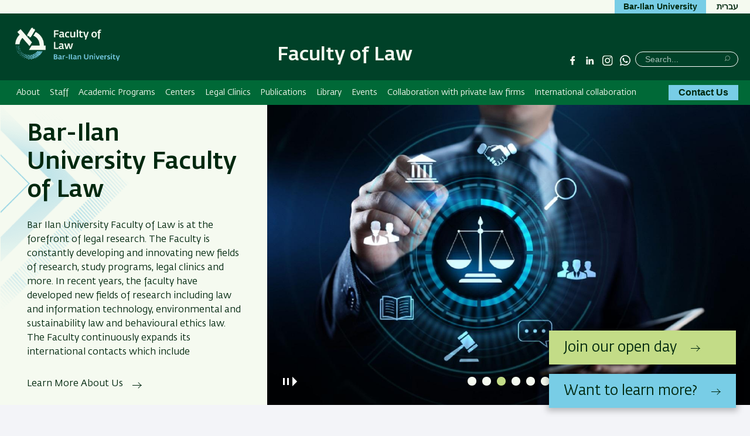

--- FILE ---
content_type: text/html; charset=UTF-8
request_url: https://law.biu.ac.il/en
body_size: 20360
content:



<!DOCTYPE html>
<html lang="en" dir="ltr" prefix="content: http://purl.org/rss/1.0/modules/content/  dc: http://purl.org/dc/terms/  foaf: http://xmlns.com/foaf/0.1/  og: http://ogp.me/ns#  rdfs: http://www.w3.org/2000/01/rdf-schema#  schema: http://schema.org/  sioc: http://rdfs.org/sioc/ns#  sioct: http://rdfs.org/sioc/types#  skos: http://www.w3.org/2004/02/skos/core#  xsd: http://www.w3.org/2001/XMLSchema# ">
<head>
  <meta charset="utf-8" />
<script async src="https://www.googletagmanager.com/gtag/js?id=G-H8TY6W1444"></script>
<script>window.dataLayer = window.dataLayer || [];function gtag(){dataLayer.push(arguments)};gtag("js", new Date());gtag("set", "developer_id.dMDhkMT", true);gtag("config", "G-H8TY6W1444", {"groups":"default","page_placeholder":"PLACEHOLDER_page_location","allow_ad_personalization_signals":false});</script>
<link rel="canonical" href="https://law.biu.ac.il/en" />
<link rel="shortlink" href="https://law.biu.ac.il/en" />
<meta name="Generator" content="Drupal 10 (https://www.drupal.org)" />
<meta name="MobileOptimized" content="width" />
<meta name="HandheldFriendly" content="true" />
<meta name="viewport" content="width=device-width, initial-scale=1.0" />

    <title>Faculty of Law | Bar-Ilan University</title>

                
    <link rel="stylesheet" href="https://ict.biu.ac.il/themes/dolev21/components/biu_ds/dist/css/fonts.css?20230115">
    <link rel="stylesheet" media="all" href="/sites/law/files/css/css_xGHypnOUiRtCFTgyjqy7LKp0iJuj1MEk1kBnGg7sGAc.css?delta=0&amp;language=en&amp;theme=dolev21_sub&amp;include=[base64]" />
<link rel="stylesheet" media="all" href="/sites/law/files/css/css_bkkMPC-PYYuhAF3gyDUrR6AGoUUbvOVBsysGOhkPkLo.css?delta=1&amp;language=en&amp;theme=dolev21_sub&amp;include=[base64]" />


      <style media="print">
        * { color: #000 !important }
        #interested-btn, .editors-login, #region--search-n-social,
        .page-search-n-social, .p_navigation,
        .p_tabs, .p_sidebar-first, a.leader,
        .translation-link,
        #u1stLogoContainer,
        .u1st_accBtn,
        .page-biu-logo,
        #navigation, .page-highlight, .page-utils-col,
        .print-hide { display: none !important }
        .print-display-block { display: block !important }

        .page-site-name { align-self: center }
        .page-footer { border-top: 1px solid #ccc }
        .page-node .node > ul.links { margin-top: 2rem;border-top: none }
        .container--page-main { margin-bottom: 1rem; }
      </style>
      <style media="screen">
        .page-footer a { font-weight: normal }
      </style>
      
      

</head>
<body class=" role-anonymous anonymous path-node body--front front relative">
<a href="#main-content" class="visually-hidden focusable skip-link">Skip to main content</a>
<a href="#primary" class="visually-hidden focusable skip-link">Skip to main Navigation</a>



<div class="page relative">

  <div class="page-header-top is-hidden-sm-down text-decoration-none">
    <div class="container container--wider">
      <div class="row">
                                <nav role="navigation" class="page-secondary-nav page-top-nav col">
          


 <!-- STARTS <div class="region region-header-nav"> -->


  
  <div id="" class="visually-hidden" role="heading" aria-level="2">Secondary Menu</div>
  

        


<ul id="superfish-menu-secondary-eng" class="menu sf-menu sf-menu-secondary-eng sf-horizontal sf-style-none  secondary-menu list-reset clearfix">
  

</ul>

  


  <!-- ENDS </div>  class="region region-header-nav" -->


        </nav>

        <div class="header-utils flex-grow align-flipped col">
                                
          <a href="https://biu.ac.il/en" class="button button--lightblue logo-text-biu col" target="_blank"
             title="Bar-Ilan University Website">
            <span>Bar-Ilan University</span>
          </a>                                      <div id="page-langs" class="page-langs col- align-flipped"><a href="https://law.biu.ac.il" class="page-langs__link">עברית</a></div></div><!-- /.header-utils -->
      </div><!-- /.row -->
    </div><!-- /.container -->
  </div><!-- /.page-header-top -->

  <header id="header" class="page-header text-decoration-none" role="banner">
    <div class="container container--wider">
      <div class="row">
        <div class="col-xs-12 flex-md-up header-col-inner">
          


  

    


<div
  class="region-header block-branding ">

  

<div id="mobile-bottons" class="mobile-buttons is-hidden-md-up">
  <button class="btn-toggle btn-reset btn-toggle--menu relative" type="button">
    <span class="icon-burger" aria-hidden="true">
      <span class="icon-burger__bar"></span>
      <span class="icon-burger__bar"></span>
      <span class="icon-burger__bar"></span>
    </span>
    <i class="is-invisible btn-toggle--menu__text">Menu</i>
  </button>
        
            </div>


  <div class="page-biu-logo relative">
    <a class="biu-logo-link" href="/en" title="Home Faculty of Law" rel="home">
      <img
        class="biu-logo__img"
        src="/sites/law/themes/dolev21_sub/images/d/BIULogoEng@3x.png?20250526"
              alt="Faculty of Law Bar-Ilan University"/>
          </a><!-- /.biu-logo-link -->
  </div><!-- /.page-biu-logo -->

  <div id="site-name-and-slogan"
       class="is-hidden-sm-down page-site-name-and-slogan">
      <a id="site-name" class="site-name page-site-name" data-site-name-link="/en"
         href="/en"
                  title="Faculty of Law Bar-Ilan University"
                 rel="home">
                  <span>Faculty of Law</span>
              </a>
  </div><!-- /.site-name-and-slogan -->
</div><!-- .region-header -->



                    
<div id="region--search-n-social" class="region--search-n-social relative">
    <div id="date-layer-inner" class="page-heb-date is-hidden-sm-down"></div>
      <nav id="search-n-social" class="page-search-n-social">
      


<div id="block-dolev21-sub-biusociallinks" class="block block-biu-social-links is-hidden-sm-down biu-social-links-block block-biu-social-links-block">
  
  
      <ul class="social-links inline-block">
                    <li class="social-links__item social-links__item--facebook">
          <a href="http://www.facebook.com/law.biu" class="social-link social-link--facebook" target="_blank"><span class="social-link__txt is-invisible">Facebook</span></a>
        </li>
              <li class="social-links__item social-links__item--linkedin">
          <a href="https://www.linkedin.com/company/faculty-of-law-bar-ilan-university/" class="social-link social-link--linkedin" target="_blank"><span class="social-link__txt is-invisible">Linkedin</span></a>
        </li>
              <li class="social-links__item social-links__item--instagram">
          <a href="https://www.instagram.com//" class="social-link social-link--instagram" target="_blank"><span class="social-link__txt is-invisible">Instagram</span></a>
        </li>
              <li class="social-links__item social-links__item--whatsapp">
          <a href="https://api.whatsapp.com/send/?phone=97235318161&amp;text=&amp;type=phone_number&amp;app_absent=0" class="social-link social-link--whatsapp" target="_blank"><span class="social-link__txt is-invisible">Whatsapp</span></a>
        </li>
          </ul>
  </div>

<div class="search-block-form block block-search block-search--main inline-bl" data-drupal-selector="search-block-form" id="block-dolev21-sub-header-search" role="search">
  
      <div class="is-invisible" role="heading" aria-level="2">חיפוש</div>
    


  
    


<form action="/en/search/node" method="get" id="search-block-form" accept-charset="UTF-8" class="search-box__form">
  <div class="js-form-item form-item js-form-type-search form-type-search js-form-item-keys form-item-keys form-no-label">
      <label for="edit-keys" class="visually-hidden">Search</label>
        <input title="Enter the terms you wish to search for." placeholder="Search..." class="search-box__field form-search" data-drupal-selector="edit-keys" type="search" id="edit-keys" name="keys" value="" size="15" maxlength="128" />

        </div>




  <div data-drupal-selector="edit-actions" class="form-actions" id="edit-actions">

  
  <button  class="search-box__submit btn-reset button js-form-submit" data-drupal-selector="edit-submit" type="submit" id="edit-submit" value="Search" ><span class="btn__text btn__text--medium is-invisible">Search</span></button>




  </div>

</form>

  </div>

    </nav>
  </div>


        </div><!-- /.col-xs-12 -->
      </div><!-- /.row -->
    </div><!-- /.container -->
  </header> <!-- /.header -->

  <nav id="navigation" role="navigation" class="text-decoration-none page-navigation page-off-canvas" aria-label="Primary navigation">
    <div class="container container--wider">
      <div class="row">
        
        <div id="primary" class="page-main-nav col-md-12 flex-md-up">
          


 <!-- STARTS <div class="region region-main-nav"> -->

<div id="block-dolev21-sub-superfish-en-sub-aca" class="block block-superfish superfishmain-menu-english block-superfishmain-menu-english">
  
    
      


<ul id="superfish-main-menu-english" class="menu sf-menu sf-main-menu-english sf-horizontal sf-style-none  main-menu list-reset clearfix">
  
<li id="main-menu-english-menu-link-content467ec2cb-d1de-4912-a744-d98ad8920309" class="sf-depth-1 menuparent sf-first main-menu__item"><a href="/en/abaut" title="About the Faculty" class="sf-depth-1 menuparent main-menu__link">About</a><ul><li id="main-menu-english-menu-link-content9f643228-41ef-4164-b8e9-cc224026d993" class="sf-depth-2 sf-no-children sf-first main-menu__item"><a href="/en/abaut" class="sf-depth-2 main-menu__link">About the Faculty </a></li><li id="main-menu-english-menu-link-content44a27670-929d-470a-9e8e-e3f2cbbe52fd" class="sf-depth-2 sf-no-children main-menu__item"><a href="/en/node/101" title="Dean’s Message" class="sf-depth-2 main-menu__link">Dean’s Message</a></li><li id="main-menu-english-menu-link-contentdd21e058-37bf-4866-8d8b-0937f07c45e9" class="sf-depth-2 sf-no-children main-menu__item"><a href="/en/node/3" class="sf-depth-2 main-menu__link">Location and how to reach us</a></li><li id="main-menu-english-menu-link-contentcacf7a86-f55f-43ba-b2d5-9cba70556391" class="sf-depth-2 sf-no-children sf-last main-menu__item"><a href="/en/contact" title="Contact" class="sf-depth-2 main-menu__link">Contact</a></li></ul></li><li id="main-menu-english-menu-link-contentb8d9c7dd-51b8-4d31-b764-68af88dc00fb" class="sf-depth-1 menuparent main-menu__item"><a href="/en/academic-staff" title="" class="sf-depth-1 menuparent main-menu__link">Staff</a><ul><li id="main-menu-english-menu-link-contentc3399070-9fb4-4f22-90be-bdb6f0ed00f1" class="sf-depth-2 sf-no-children sf-first main-menu__item"><a href="/en/academic-staff" title="" class="sf-depth-2 main-menu__link">Academic Staff</a></li><li id="main-menu-english-menu-link-contentdc3472d4-039c-4766-a46d-3f5398d85431" class="sf-depth-2 sf-no-children main-menu__item"><a href="/en/node/722" title="Visiting Proffesors" class="sf-depth-2 main-menu__link">Visiting Professors</a></li><li id="main-menu-english-menu-link-content8e202232-34b3-4591-9b19-6eb7dc802993" class="sf-depth-2 sf-no-children main-menu__item"><a href="/en/visitors" title="Guest lecturers" class="sf-depth-2 main-menu__link">Guest lecturers</a></li><li id="main-menu-english-menu-link-content96aa336e-58bd-42bc-8e8c-aa12b8d03d70" class="sf-depth-2 sf-no-children main-menu__item"><a href="/en/node/42004" class="sf-depth-2 main-menu__link">Emeritus &amp; Retired Academic Staff</a></li><li id="main-menu-english-menu-link-content941f67df-41ba-4578-ba20-da18d05bee06" class="sf-depth-2 sf-no-children main-menu__item"><a href="http://law-clinics.biu.ac.il/clinics" title="" class="sf-depth-2 sf-external main-menu__link">Clinic staff</a></li><li id="main-menu-english-menu-link-contentfb3b0e07-a4c1-464f-b3d8-ca16547868d5" class="sf-depth-2 sf-no-children main-menu__item"><a href="/en/staff/administrative-staff" title="Administrative Staff" class="sf-depth-2 main-menu__link">Administrative Staff</a></li><li id="main-menu-english-menu-link-content21910b53-121e-48ba-8a1e-a0c019090c83" class="sf-depth-2 sf-no-children sf-last main-menu__item"><a href="/en/research_fellows" class="sf-depth-2 main-menu__link">Research Fellows</a></li></ul></li><li id="main-menu-english-menu-link-contente3459087-51d8-41fc-9546-c88dc9283e4b" class="sf-depth-1 menuparent main-menu__item"><a href="/en/node/41" title="Study programs" class="sf-depth-1 menuparent main-menu__link">Academic Programs</a><ul><li id="main-menu-english-menu-link-contenta59068ac-dedf-4214-9c18-162ed804df8e" class="sf-depth-2 sf-no-children sf-first main-menu__item"><a href="/en/node/41" title="LL.B. Degree" class="sf-depth-2 main-menu__link">LL.B. Degree</a></li><li id="main-menu-english-menu-link-content21d31911-005e-489a-8371-ba85c99a988f" class="sf-depth-2 sf-no-children main-menu__item"><a href="/en/node/42661" title="תואר ראשון במשפטים לעולים" class="sf-depth-2 main-menu__link">LL.B Degree - First year in English</a></li><li id="main-menu-english-menu-link-content31105bfa-3750-4a4e-a854-648774b904cf" class="sf-depth-2 menuparent main-menu__item"><a href="/en/node/129" title="LL.B. in Combined Programs" class="sf-depth-2 menuparent main-menu__link">LL.B. in Joined Programs</a><ul><li id="main-menu-english-menu-link-content562ed610-da82-4fb4-9d07-b12b1cb308fe" class="sf-depth-3 sf-no-children sf-first main-menu__item"><a href="/en/node/129" title="LL.B. and LL.M." class="sf-depth-3 main-menu__link">LL.B. and LL.M.</a></li><li id="main-menu-english-menu-link-content85753687-3991-44e7-a6d0-2ec1a1c20ad2" class="sf-depth-3 sf-no-children main-menu__item"><a href="/en/node/130" title="LL.B. and M.A. in Business Management" class="sf-depth-3 main-menu__link">LL.B. and M.A. in Business Management</a></li><li id="main-menu-english-menu-link-contentd663c243-17ba-43e5-8425-2dc84fd2138d" class="sf-depth-3 sf-no-children main-menu__item"><a href="/en/node/132" title="Combined Program with Department of Social Sciences" class="sf-depth-3 main-menu__link">Joined Program with Department of Social Sciences</a></li><li id="main-menu-english-menu-link-content01e35c83-2719-4b2d-bd49-e7ff161e94b2" class="sf-depth-3 sf-no-children sf-last main-menu__item"><a href="/en/node/133" title="Combined Program with Department of Philosophy" class="sf-depth-3 main-menu__link">Joined Program with Department of Philosophy</a></li></ul></li><li id="main-menu-english-menu-link-content96f1ffd6-d8f6-4cfe-9cee-4fd86b992b71" class="sf-depth-2 sf-no-children main-menu__item"><a href="https://law.biu.ac.il/en/node/163" title="Student Exchange Program" class="sf-depth-2 sf-external main-menu__link">Student Exchange Program</a></li><li id="main-menu-english-menu-link-contentfaef9f14-48ed-4f8e-af6f-89ec1958f047" class="sf-depth-2 menuparent main-menu__item"><a href="/en/node/136" class="sf-depth-2 menuparent main-menu__link"> LL.M Programs</a><ul><li id="main-menu-english-menu-link-content7a99061c-2c85-4f7d-906c-4e4e85e78059" class="sf-depth-3 sf-no-children sf-first main-menu__item"><a href="/en/node/136" title="LL.M. with thesis" class="sf-depth-3 main-menu__link">LL.M. wirh thesis</a></li><li id="main-menu-english-menu-link-contentb707935f-d870-4a76-a30a-2ae86f5e45b7" class="sf-depth-3 sf-no-children sf-last main-menu__item"><a href="/en/node/137" title="Intensive LL.M. Program for Judges,Lawyers, and Jurists" class="sf-depth-3 main-menu__link">Intensive LL.M. Program for Judges,Lawyers, and Jurists</a></li></ul></li><li id="main-menu-english-menu-link-content9025b970-4d04-4fb8-8414-14f505e80c14" class="sf-depth-2 sf-no-children main-menu__item"><a href="https://law.biu.ac.il/en/node/41580" class="sf-depth-2 sf-external main-menu__link">Atlas Program</a></li><li id="main-menu-english-menu-link-contentd27051fb-80d1-4139-a329-91ac07957e8f" class="sf-depth-2 menuparent main-menu__item"><a href="/en/node/181" title="LLM for non legal practitioners" class="sf-depth-2 menuparent main-menu__link">MA Legal Studies</a><ul><li id="main-menu-english-menu-link-contenta46d9480-5d72-45fc-875e-88c273105220" class="sf-depth-3 sf-no-children sf-first main-menu__item"><a href="/en/node/181" title="M.A.  for Graduates in Economics, Business Administration and Accounting" class="sf-depth-3 main-menu__link">M.A.  for Graduates in Economics, Business Administration and Accounting</a></li><li id="main-menu-english-menu-link-contentffdfcd05-afd4-4e1e-8b8b-f174157d2865" class="sf-depth-3 sf-no-children main-menu__item"><a href="/en/node/183" title="M.A. for Graduates of the Social Sciences and the Humanities" class="sf-depth-3 main-menu__link">M.A. for Graduates of the Social Sciences and the Humanities</a></li><li id="main-menu-english-menu-link-content7c366f0b-2e6e-46f4-98da-2a7b3f1fd5c1" class="sf-depth-3 sf-no-children sf-last main-menu__item"><a href="/en/node/41562" class="sf-depth-3 main-menu__link">M.A. for Graduates in Medical and Health Care Professions</a></li></ul></li><li id="main-menu-english-menu-link-content091c8f2b-a240-4833-a335-96e6237d7592" class="sf-depth-2 menuparent main-menu__item"><a href="/en/node/172" class="sf-depth-2 menuparent main-menu__link">International Competitions</a><ul><li id="main-menu-english-menu-link-content0d95751d-3239-43f7-b628-e62b7716ce44" class="sf-depth-3 sf-no-children sf-first main-menu__item"><a href="/en/node/41195" title="The Frankfurt Investment Arbitration Moot Court (FIAMC 2021) Student Competition" class="sf-depth-3 main-menu__link">The Frankfurt Investment Arbitration Moot Court (FIAMC 2021) Student Competition</a></li><li id="main-menu-english-menu-link-contente43e41d3-6a96-45c1-9432-b8be7446219b" class="sf-depth-3 sf-no-children main-menu__item"><a href="/en/node/41192" class="sf-depth-3 main-menu__link">The IHL Competition</a></li><li id="main-menu-english-menu-link-content32055e6f-e1cf-410a-862f-1dad8d33019a" class="sf-depth-3 sf-no-children sf-last main-menu__item"><a href="/en/node/41193" class="sf-depth-3 main-menu__link">The ICC International Commercial Mediation Competition</a></li></ul></li><li id="main-menu-english-menu-link-contentac731997-b97b-4c1b-9de4-b5352d7b5257" class="sf-depth-2 sf-no-children main-menu__item"><a href="/en/node/41152" title="MA program in Regulation &amp; Environmental Policy" class="sf-depth-2 main-menu__link">MA program in Regulation &amp; Environmental Policy</a></li><li id="main-menu-english-menu-link-contenta445e85f-628e-4eac-9578-69a0f42ef1ee" class="sf-depth-2 menuparent main-menu__item"><a href="/en/node/187" title="PhD" class="sf-depth-2 menuparent main-menu__link">PhD</a><ul><li id="main-menu-english-menu-link-content9e74f241-2d77-4f4d-8cf0-27aa1b0e5dea" class="sf-depth-3 sf-no-children sf-first main-menu__item"><a href="/en/node/187" title="Program Description" class="sf-depth-3 main-menu__link">Program Description</a></li><li id="main-menu-english-menu-link-content461dfcf5-7b6d-4a38-8ddc-eb15a2d9958e" class="sf-depth-3 sf-no-children sf-last main-menu__item"><a href="/en/node/192" title="Association of Transnational Law Schools – ATLAS" class="sf-depth-3 main-menu__link">ATLAS Program</a></li></ul></li></ul></li><li id="main-menu-english-menu-link-content6832b1d1-10ae-4e20-a7ae-c3ea254c60e9" class="sf-depth-1 menuparent main-menu__item"><a href="/en/node/123" title="Centers and Institutes" class="sf-depth-1 menuparent main-menu__link">Centers</a><ul><li id="main-menu-english-menu-link-content7dfa6374-2efc-4832-a066-dc9c65cec7f2" class="sf-depth-2 menuparent sf-first main-menu__item"><a href="/en/node/125" title="Commercial Law Center" class="sf-depth-2 menuparent main-menu__link">Commercial Law Center</a><ul><li id="main-menu-english-menu-link-content950aad92-823f-40fb-b252-2133f82c138e" class="sf-depth-3 sf-no-children sf-first main-menu__item"><a href="/en/node/623" title="About the Center" class="sf-depth-3 main-menu__link">About the Center</a></li><li id="main-menu-english-menu-link-content73b58353-15a9-461d-ab7e-ad3f7a9de4ec" class="sf-depth-3 sf-no-children main-menu__item"><a href="/en/node/624" title="From the Director’s Desk" class="sf-depth-3 main-menu__link">From the Director’s Desk</a></li></ul></li><li id="main-menu-english-menu-link-content60b60910-4e22-428b-a94f-520f32c4a73b" class="sf-depth-2 sf-no-children main-menu__item"><a href="/en/node/127" title="The Ruth and Emanuel Rackman Center for the Advancement of Women&#039;s Status" class="sf-depth-2 main-menu__link">The Ruth and Emanuel Rackman Center for the Advancement of Women&#039;s Status</a></li><li id="main-menu-english-menu-link-contentdf0e497e-3c75-41bc-99a1-c53ae045931f" class="sf-depth-2 sf-no-children main-menu__item"><a href="/en/node/3813" class="sf-depth-2 main-menu__link">Menomadin Center for Jewish &amp; Democratic Law</a></li><li id="main-menu-english-menu-link-contentf834f387-68bc-4d84-a9c3-196036b8fca3" class="sf-depth-2 sf-no-children main-menu__item"><a href="/en/node/4469" title="BIU LawData LAB" class="sf-depth-2 main-menu__link">BIU LawData LAB</a></li><li id="main-menu-english-menu-link-content59092d80-11e5-41c8-b905-667a6c6da510" class="sf-depth-2 sf-no-children main-menu__item"><a href="/en/node/3142" title="Tager Family Jewish Law Program" class="sf-depth-2 main-menu__link">Tager Family Jewish Law Program</a></li><li id="main-menu-english-menu-link-content367af89f-8e12-4d87-910e-4f807bcb0b65" class="sf-depth-2 sf-no-children main-menu__item"><a href="/en/node/206" title="Codex Placement Services" class="sf-depth-2 main-menu__link">Codex Placement Services</a></li></ul></li><li id="main-menu-english-menu-link-content1224507c-ef40-4dc9-9800-7bb6384d65b1" class="sf-depth-1 sf-no-children main-menu__item"><a href="https://law-clinics.biu.ac.il/en" class="sf-depth-1 sf-external main-menu__link">Legal Clinics</a></li><li id="main-menu-english-menu-link-content28f686b9-505d-4599-9c57-9f5409d77e84" class="sf-depth-1 menuparent main-menu__item"><a href="/en/node/532" title="" class="sf-depth-1 menuparent main-menu__link">Publications</a><ul><li id="main-menu-english-menu-link-contentc9adf06e-acc7-471b-a595-7af4da094c9e" class="sf-depth-2 sf-no-children sf-first main-menu__item"><a href="/en/node/532" class="sf-depth-2 main-menu__link">Law Faculty Publications - Bar Ilan Press</a></li><li id="main-menu-english-menu-link-content066439b1-6661-4079-a069-0705fce95fcb" class="sf-depth-2 sf-no-children main-menu__item"><a href="/en/node/527" class="sf-depth-2 main-menu__link">Bar-Ilan Law Review</a></li><li id="main-menu-english-menu-link-contentfe1a2026-0749-418e-b10e-b8d28c355d41" class="sf-depth-2 sf-no-children main-menu__item"><a href="/en/node/536" title=" Law, Religion and State" class="sf-depth-2 main-menu__link"> Law, Religion and State</a></li><li id="main-menu-english-menu-link-contentf97aced4-5a79-4fe2-b667-f396ff1e5739" class="sf-depth-2 sf-no-children sf-last main-menu__item"><a href="/en/node/530" class="sf-depth-2 main-menu__link">Democratic Culture</a></li></ul></li><li id="main-menu-english-menu-link-content649062ae-b25b-4203-93c4-da5b24d01883" class="sf-depth-1 sf-no-children main-menu__item"><a href="/en/library" title="Library" class="sf-depth-1 main-menu__link">Library</a></li><li id="main-menu-english-menu-link-content8c0594a1-130f-46b9-9c55-87dc285972fd" class="sf-depth-1 menuparent main-menu__item"><a href="https://law.biu.ac.il/en/events/173" class="sf-depth-1 sf-external menuparent main-menu__link">Events</a><ul><li id="main-menu-english-menu-link-contentf03279b4-dc2f-432b-8ce5-18682437d239" class="sf-depth-2 sf-no-children sf-first main-menu__item"><a href="https://law.biu.ac.il/en/events/173" class="sf-depth-2 sf-external main-menu__link">Events</a></li><li id="main-menu-english-menu-link-content94620e4e-6bfc-495a-8b4a-b0544f7a591b" class="sf-depth-2 sf-no-children sf-last main-menu__item"><a href="/en/gallery" title="" class="sf-depth-2 main-menu__link">Image and Video Gallery</a></li></ul></li><li id="main-menu-english-menu-link-contentaec8e29e-b794-4ac5-95a4-41fdbdd2b031" class="sf-depth-1 sf-no-children main-menu__item"><a href="/en/node/41575" title="colleagues" class="sf-depth-1 main-menu__link">Collaboration with private law firms</a></li><li id="main-menu-english-menu-link-content40230a7b-6347-43ff-8ab1-c5e673238b11" class="sf-depth-1 menuparent main-menu__item"><a href="https://law.biu.ac.il/en/node/41981" class="sf-depth-1 sf-external menuparent main-menu__link">International collaboration</a><ul><li id="main-menu-english-menu-link-content31fb4fac-e7b9-42a2-b9f8-6efcef6228f3" class="sf-depth-2 sf-no-children sf-first main-menu__item"><a href="/en/node/169" class="sf-depth-2 main-menu__link">International Summer Program: Identity-Based Conflict Resolution</a></li><li id="main-menu-english-menu-link-contentd8dd321c-5db1-4133-89db-9e7e00f8f198" class="sf-depth-2 sf-no-children main-menu__item"><a href="/en/node/41580" class="sf-depth-2 main-menu__link">ATLAS</a></li><li id="main-menu-english-menu-link-contented64278a-c9ae-4088-ac45-5125b14867b8" class="sf-depth-2 sf-no-children main-menu__item"><a href="/en/node/163" class="sf-depth-2 main-menu__link">Student Exchange Program</a></li><li id="main-menu-english-menu-link-content2f5c2dd2-6dd9-4bf4-b983-3a66f455c07e" class="sf-depth-2 sf-no-children main-menu__item"><a href="/en/node/41861" class="sf-depth-2 main-menu__link">Consortium</a></li><li id="main-menu-english-menu-link-content3f2563d8-dc21-4c54-b4c1-fa0d204fa4d4" class="sf-depth-2 sf-no-children main-menu__item"><a href="/en/node/167" class="sf-depth-2 main-menu__link">International Summer Program</a></li><li id="main-menu-english-menu-link-contenta792cdfe-4eb0-4f3b-9e59-e35738a1b3f9" class="sf-depth-2 menuparent sf-last main-menu__item"><a href="/en/node/172" class="sf-depth-2 menuparent main-menu__link">International Competitions</a><ul><li id="main-menu-english-menu-link-content3043c93b-6df2-4c67-be1c-cc6933a23d15" class="sf-depth-3 sf-no-children sf-first main-menu__item"><a href="/en/node/41195" class="sf-depth-3 main-menu__link">The Frankfurt Investment Arbitration</a></li><li id="main-menu-english-menu-link-contentc6190a21-723d-442c-875a-a0e9e2dda881" class="sf-depth-3 sf-no-children main-menu__item"><a href="/en/node/41193" class="sf-depth-3 main-menu__link">The ICC</a></li><li id="main-menu-english-menu-link-content8c509a83-25f4-41ac-b102-8ff112881954" class="sf-depth-3 sf-no-children sf-last main-menu__item"><a href="/en/node/41192" class="sf-depth-3 main-menu__link">The IHL Competition</a></li></ul></li></ul></li>
</ul>

  </div>


  <!-- ENDS </div>  class="region region-main-nav" -->


          
          <a href="/en/contact" class="button button--lightblue page-main-nav__button bold contact-btn-desktop is-hidden-sm-down">Contact Us</a>
        </div>

        <div id="sec-nav" class="sec-nav is-hidden-md-up">
          
        </div>
      </div><!-- /.row -->
    </div><!-- /.container -->
  </nav>
    <div class="dialog-off-canvas-main-canvas page__content-wrapper" data-off-canvas-main-canvas>
    






<main role="main" class="page-main text-decoration-none">
  <div class="front-hero flex-lg-up relative">
    <div class="page-highlight col front-hero__media">
      
  <div id="region-front-highlight" class="region-front-highlight">
    <div class="block block-views views-blockfront-hero-slideshow-block-1 block-views-blockfront-hero-slideshow-block-1" id="block-views-block-front-hero-slideshow-block-1">
  
    
      




  

<div class="frontHero">

          


<ul class="item-list swiper-wrapper list-reset">


  <li  class="swiper-slide front-hero-slide">  <img loading="lazy" src="/sites/law/files/styles/front_hero_slide_/public/imgs/slides21/shutterstock_631473233.jpg?itok=U0rQqoBk" width="1280" height="800" alt="מאזני משפט - לימודי משפטים" typeof="foaf:Image" />




</li>
  <li  class="swiper-slide front-hero-slide">  <img loading="lazy" src="/sites/law/files/styles/front_hero_slide_/public/imgs/slides21/shutterstock_1043501293.jpg?itok=UCSTN-v9" width="1280" height="800" alt="סטודנטים -  לימודי משפטים" typeof="foaf:Image" />




</li>
  <li  class="swiper-slide front-hero-slide">  <img loading="lazy" src="/sites/law/files/styles/front_hero_slide_/public/imgs/slides21/shutterstock_1350699089.jpg?itok=zeg8D86E" width="1280" height="800" alt="הדמייה - לימודי משפטים" typeof="foaf:Image" />




</li>
  <li  class="swiper-slide front-hero-slide">  <img loading="lazy" src="/sites/law/files/styles/front_hero_slide_/public/imgs/slides21/shutterstock_1822875356.jpg?itok=JelDuSfV" width="1280" height="800" alt="פסל משפט - לימודי משפטים" typeof="foaf:Image" />




</li>
  <li  class="swiper-slide front-hero-slide">  <img loading="lazy" src="/sites/law/files/styles/front_hero_slide_/public/imgs/slides21/shutterstock_1823866952.jpg?itok=zl-8EP5x" width="1280" height="800" alt="הדמייה - לימודי משפטים" typeof="foaf:Image" />




</li>
  <li  class="swiper-slide front-hero-slide">  <img loading="lazy" src="/sites/law/files/styles/front_hero_slide_/public/imgs/slides21/BIULawExcellenceBannersFinal20.png?itok=G7O-Jaa1" width="1280" height="800" alt="אימפקט משפטים בר אילן" typeof="foaf:Image" />




</li>

</ul>

      
  <div id="front-hero-slide-content" class="front-hero-slide-content">
    <div class="front-hero-slideshow-buttons">
      <div class="swiper-button-pause" onclick="slideshowStop()"  tabindex="0" role="button" aria-label=Pause><span class="button-pause-icon"></span></div>
      <div class="swiper-button-play" onclick="slideshowPlay()" tabindex="0" role="button" aria-label=Play><span class="button-play-icon"></span></div>
    </div>
    <div class="front-hero-pagination"></div>
  </div>

</div>



  </div>

  </div>

    </div>
    <div id="main-content" class="front-hero__text-section relative">
            


 <!-- STARTS <div class="region region-content"> -->


      




  <div class="front-hero-text view-frontpage view-id-frontpage">
  
    

                <!-- start views-row -->
      
  
  


    
                               <h1 id="hero-text__heading"  class="heading heading--primary hero-text__heading med-txt">Bar-Ilan University Faculty of Law</h1>
      



  <p class="field-frontpage-text front-hero__p MgT-0 MgB-2" >
    Bar Ilan University Faculty of Law is at the forefront of legal research. The Faculty is constantly developing and innovating new fields of research, study programs, legal clinics and more. In recent years, the faculty have developed new fields of research including law and information technology, environmental and sustainability law and  behavioural ethics law. The Faculty continuously expands its international contacts which include universities from Europe, North America and Asia.
  </p>



  <div  class="field-fake-read-more field--field-fake-read-more card__link">
    <a href="/en/abaut" class="read-more--frontpage arrowed">Learn More About Us</a>
  </div>



    <!-- /views-row -->

      
</div>



  


  <!-- ENDS </div>  class="region region-content" -->


          </div>
  </div><!-- /.page-highlight-wrapper row -->

      <div class="rg-wrap--front-content-top relative">
                          <div class="page-content-top">
          


 <!-- STARTS <div class="region region-content-top"> -->


<div class="block block-views views-blockmy-news-block-1" id="block-views-block-my-news-block-1-2">
    <div class="container">
        <div class="row">
            
            
            




  


  
    
      
        
  <div class="views-row promoted-news__item col-md">
  <a href="https://lp.biu.ac.il/popup-e-openday-may-2025/" class="promoted-news-link promoted-news__item-link">Open Day on Campus: Friday 9.5.2025- Click Here to Register</a>


</div>
  <!-- /views-row -->

  
      <!-- /start more -->
      


        </div>
    </div>
</div>


  <!-- ENDS </div>  class="region region-content-top" -->


        </div>
          </div><!-- /.rg-wrap--front-content-top -->
  
  <div class="rg-wrap--main-row relative">
    <img class="absolute bg-img bg-img--body-first" alt="" src="/themes/dolev21/images/backgrounds/shape-hexagon-lightblue-half-right.png" />
    <img class="absolute bg-img bg-img--body-last" alt=""  src="/themes/dolev21/images/backgrounds/shape-circle-lightblue-half-left.png" />
    <div class="container">

                
            <section id="content" class="frontpage-main-row row">
        
        <div class="heading heading--primary col-12 frontpage-main-row__title" role="heading" aria-level="2">
          Find out what's going on
        </div>
        

        
                  <div class="col-md-6 col-xs-12 frontpage-main-row__col">
            


 <!-- STARTS <div class="region region-frontpage-primary-bigger"> -->



<div class="block card-wrapper relative" id="block-views-block-homepage-primary-video-block-1">
  
  

      




  
  
  

              <!-- start views-row -->
      



  

        



          <div  class="card card--bigger card--bigger-front">
  
                      <div  class="card__image card__image--bigger">
                      



  <div class="video-embed-field-provider-youtube video-embed-field-responsive-video">

  <iframe width="854" height="480" frameborder="0" allowfullscreen="allowfullscreen" src="https://www.youtube.com/embed/mLb8kg_XnpY?autoplay=0&amp;start=0&amp;rel=0"></iframe>


  </div>

                            </div><!-- /.card__image -->
          
              <div  class="card__body card__body--bigger card__body--bigger-arrowed">
    
                        
          <div role="heading" aria-level="3"  class="card__heading card__heading--bigger heading--primary heading--elegant heading">
          Meet Bar-Ilan University
      </div>
        
                      
        
                    <div  class="card__content card__content--bigger" >
          Established in 1955, Bar-Ilan University is one of Israel leading research universities, with 8 faculties, thousands of courses spanning over all academic disciplines, and a plethora of students from all walks of life, enjoying BIU&#039;s award winning campus, advanced…
        </div>
      
                    <div  class="card__footer card__footer--bigger" >
                    
<a
   class="card__link card__link--bigger arrowed"
    href="https://law.biu.ac.il/en/node/101"
>
                <span  class="card__link-text card__link-text--bigger">
              Dean’s Message
            </span>
            </a>
        </div>
                </div><!-- /.card__body -->
    
         </div><!-- /div.card -->
  
    <!-- /views-row -->

      


  </div>


  <!-- ENDS </div>  class="region region-frontpage-primary-bigger" -->


          </div>
        
                          <div class="col-md-6 col-xs-12 frontpage-main-row__col">
            <div class="row">
              

   
  

<div class="block card-wrapper col-xs-12 col-sm-6 MgB-2 relative" id="block-views-block-aca-staff-block-2021-block-academic-staff">
  
  

      




    
    
      
                <!-- start views-row -->
      



                                
  


          <div  class="card card--standard">
  
                      <div  class="card__image card__image--standard">
                      <a href="https://law.biu.ac.il/en/node/331" title="Prof. David Hahn"><img loading="lazy" src="/sites/law/files/styles/card_image_top_470x223/public/images/person/%D7%93%D7%95%D7%93%20%D7%94%D7%90%D7%9F-10.jpg?itok=Jcr0HvHy" alt="Prof. David Hahn"/></a>
                                <span class="card__tag">Academic Staff</span>
                  </div><!-- /.card__image -->
          
              <div  class="card__body card__body--standard card__body--standard-arrowed">
    
                        
          <div role="heading" aria-level="3"  class="card__heading card__heading--standard heading--elegant heading--third heading">
          <a href="https://law.biu.ac.il/en/node/331 ">Prof. David Hahn </a>
      </div>
        
                      
        
                    <div  class="card__content card__content--standard" >
          <div class="views-field views-field-field-person-research"><span class="views-label views-label-field-person-research">Research: </span><span class="field-content">Bankruptcy Law: Corporate Liquidation and Reorganization; Individual Bankruptcy - Theory and Policy Consderations; Corporate law
</span></div>
        </div>
      
                    <div  class="card__footer card__footer--standard" >
                    
<a
   class="card__link card__link--standard arrowed"
    href="/en/faculty"
>
                <span  class="card__link-text card__link-text--standard">
              More Academic Staff
            </span>
            </a>
        </div>
                </div><!-- /.card__body -->
    
         </div><!-- /div.card -->
  
    <!-- /views-row -->

      
          
  


  </div>


<div class="block card-wrapper col-xs-12 col-sm-6 MgB-2 relative" id="block-views-block-media-exposure-2021-block-1">
  
  

      




  
  
    

                <!-- start views-row -->
      

        


          <div  class="card card--standard card--standard-front">
  
                      <div  class="card__image card__image--standard">
                      <a href="https://www.calcalistech.com/ctechnews/article/hjxrkypma?fbclid=IwAR3avTVFvoeraaoWV6npeUWTfVC5sMLxyPjRNaXGq1rjZ_h6rBPC6SDz-1k">  <img loading="lazy" src="/sites/law/files/styles/card_image/public/images/media-exposure/%D7%A8%D7%95%D7%AA%20%D7%94%D7%9C%D7%A4%D7%A8%D7%99%D7%9F%20%D7%A7%D7%93%D7%A8%D7%99-21_13.jpg?itok=PRlv6hp_" width="470" height="223" alt="" typeof="Image" />


 </a>
                                <span class="card__tag">כתבה בתקשורת</span>
                  </div><!-- /.card__image -->
          
              <div  class="card__body card__body--standard card__body--standard-arrowed">
    
                        
          <div role="heading" aria-level="3"  class="card__heading card__heading--standard heading--elegant heading--third heading">
          Prof. Ruth Halprin-Kaddari
      </div>
        
                                              <div  class="card__subheading card__subheading--standard">
            <time datetime="2023-10-30T12:00:00Z">30/10/2023</time>

          </div>
                  
        
                    <div  class="card__content card__content--standard" >
          <div class="views-field views-field-title"><span class="field-content"><a href="https://www.calcalistech.com/ctechnews/article/hjxrkypma?fbclid=IwAR3avTVFvoeraaoWV6npeUWTfVC5sMLxyPjRNaXGq1rjZ_h6rBPC6SDz-1k">An interview to the article: “Israeli women are under brutal attack and there is complete silence” - was published in…</a></span></div>
        </div>
      
                    <div  class="card__footer card__footer--standard" >
                    
<a
   class="card__link card__link--standard arrowed"
    href="/en/media"
>
                <span  class="card__link-text card__link-text--standard">
              כתבות נוספות
            </span>
            </a>
        </div>
                </div><!-- /.card__body -->
    
         </div><!-- /div.card -->
  
    <!-- /views-row -->

      

  



  </div>


<div class="block card-wrapper col-xs-12 col-sm-6 MgB-2 relative" id="block-views-block-banner-with-link-2021-block-1">
  
  

      




  
  
    

                <!-- start views-row -->
      

        


          <div  class="card card--standard card--standard-front">
  
                      <div  class="card__image card__image--standard">
                      <a href="/en/node/181">  <img loading="lazy" src="/sites/law/files/styles/card_image_with_crop/public/images/banner_with_link/shutterstock_7236810122.jpg?h=42687fe7&amp;itok=CSqQis5R" width="470" height="223" alt="M.A. for Graduates" typeof="foaf:Image" />


</a>
                            </div><!-- /.card__image -->
          
              <div  class="card__body card__body--standard card__body--standard-arrowed">
    
                        
          <div role="heading" aria-level="3"  class="card__heading card__heading--standard heading--elegant heading--third heading">
          <a href="/en/node/181">M.A. for Graduates</a>
      </div>
        
                                              <div  class="card__subheading card__subheading--standard">
            M.A. for Graduates in Economics, Business Administration and Accounting
          </div>
                  
        
                    <div  class="card__content card__content--standard" >
          <div class="views-field views-field-edit-node absolute edit-node"><span class="field-content"></span></div>
        </div>
      
                    <div  class="card__footer card__footer--standard" >
                    
<a
   class="card__link card__link--standard arrowed"
    href="/en/node/181"
>
                <span  class="card__link-text card__link-text--standard">
              Program information
            </span>
            </a>
        </div>
                </div><!-- /.card__body -->
    
         </div><!-- /div.card -->
  
    <!-- /views-row -->

        
  



  </div>


<div class="block card-wrapper col-xs-12 col-sm-6 MgB-2 relative" id="block-views-block-banner-with-link-2021-block-2">
  
  

      




  
  
    

                <!-- start views-row -->
      

        


          <div  class="card card--standard card--standard-front">
  
                      <div  class="card__image card__image--standard">
                      <a href="https://www2.biu.ac.il/LAW/journal2/">  <img loading="lazy" src="/sites/law/files/styles/card_image_with_crop/public/images/banner_with_link/shutterstock_1677502642-1.jpg?h=365f437a&amp;itok=9Q3N2S2G" width="470" height="223" alt="Bar-Ilan Law Faculty’s Journal" typeof="foaf:Image" />


</a>
                            </div><!-- /.card__image -->
          
              <div  class="card__body card__body--standard card__body--standard-arrowed">
    
                        
          <div role="heading" aria-level="3"  class="card__heading card__heading--standard heading--elegant heading--third heading">
          <a href="https://www2.biu.ac.il/LAW/journal2/">The Faculty’s Journal</a>
      </div>
        
                                              <div  class="card__subheading card__subheading--standard">
            &quot;Public interest&quot;
          </div>
                  
        
                    <div  class="card__content card__content--standard" >
          <div class="views-field views-field-edit-node absolute edit-node"><span class="field-content"></span></div>
        </div>
      
                    <div  class="card__footer card__footer--standard" >
                    
<a
   class="card__link card__link--standard arrowed"
    href="https://www2.biu.ac.il/LAW/journal2/"
>
                <span  class="card__link-text card__link-text--standard">
              For the latest issue published click here
            </span>
            </a>
        </div>
                </div><!-- /.card__body -->
    
         </div><!-- /div.card -->
  
    <!-- /views-row -->

        
  



  </div>



            </div>
          </div>
                

        
                                                    
                
      </section>

    </div><!-- /.container -->
  </div><!-- /.rg-wrap--main-row -->

  <!-- Start of frontpage_secondary region -->
  
<div class="region region-frontpage-secondary">
  <div class="news-strip-wrapper block block--frontpage-secondary block-views-blocknews-strip-block-1" id="block-views-block-news-strip-block-1">
  
  <div class="container">
          




  



<div class="news-strip row">
  <div class="news-strip__header horiz-list__header">
      <div role="heading" aria-level="3"  class="heading heading--primary">
          News
      </div>
    <div class="news-strip__buttons">
      <div class="news-strip__prev"></div>
      <div class="news-strip__next"></div>
    </div>
  </div>

  <div class="news-strip__carousel col-md">
          
<ul class="item-list swiper-wrapper list-reset">
      <li class="swiper-slide news-strip__slide">
      <div class="news-strip__item-title"><a href="https://lp.biu.ac.il/popup-e-openday-may-2025/" class="news-link">Open Day on Campus: Friday 9.5.2025- Click Here to Register</a></div>
 <div class="news-strip__item-body"></div>
<div class="news-strip__item-footer">
 <div class="news-strip__item-date"><time datetime="2025-04-07T13:56:00+03:00">07/04/2025</time>
</div>
 <a href="https://law.biu.ac.il/en/node/42796" class="news-strip__item-more arrowed">Read More</a></div>


    </li>
      <li class="swiper-slide news-strip__slide">
      <div class="news-strip__item-title"><a href="https://law.biu.ac.il/en/node/42052" class="news-link">Contact Us</a></div>
 <div class="news-strip__item-body">כל הדרכים ליצירת קשר עם הפקולטה למשפטים

</div>
<div class="news-strip__item-footer">
 <div class="news-strip__item-date"><time datetime="2024-07-21T12:04:50+03:00">21/07/2024</time>
</div>
 <a href="https://law.biu.ac.il/en/node/42052" class="news-strip__item-more arrowed">Read More</a></div>


    </li>
      <li class="swiper-slide news-strip__slide">
      <div class="news-strip__item-title"><a href="https://law.biu.ac.il/en/node/42049" class="news-link">It&#039;s easier than ever to contact us! WhatsApp service of the Faculty of Law starting August 1…</a></div>
 <div class="news-strip__item-body">As of August 1, 2022, the Faculty of Law will provide a service to students through a faculty WhatsApp channel that will replace the email service…</div>
<div class="news-strip__item-footer">
 <div class="news-strip__item-date"><time datetime="2022-11-22T11:05:16+02:00">22/11/2022</time>
</div>
 <a href="https://law.biu.ac.il/en/node/42049" class="news-strip__item-more arrowed">Read More</a></div>


    </li>
      <li class="swiper-slide news-strip__slide">
      <div class="news-strip__item-title"><a href="https://law.biu.ac.il/en/node/42053" class="news-link">The Faculty&#039;s offices will be closed during the university&#039;s concentrated vacation on…</a></div>
 <div class="news-strip__item-body">Our offices will be closed for summer vacation during August 14th-18th, 2022</div>
<div class="news-strip__item-footer">
 <div class="news-strip__item-date"><time datetime="2022-07-31T12:45:08+03:00">31/07/2022</time>
</div>
 <a href="https://law.biu.ac.il/en/node/42053" class="news-strip__item-more arrowed">Read More</a></div>


    </li>
      <li class="swiper-slide news-strip__slide">
      <div class="news-strip__item-title"><a href="https://law.biu.ac.il/en/node/2432" class="news-link">Prof. Amihai Radzynor published in M&#039;kor Rishon</a></div>
 <div class="news-strip__item-body">Proffesor Amihay Radzynor, lecturer and chief editor of the periodical “Din Vhadayan” published by the Rackman Center of the BIU Law Faculty, recently</div>
<div class="news-strip__item-footer">
 <div class="news-strip__item-date"><time datetime="2013-10-07T17:17:18+03:00">07/10/2013</time>
</div>
 <a href="https://law.biu.ac.il/en/node/2432" class="news-strip__item-more arrowed">Read More</a></div>


    </li>
  </ul>

        <div class="news-strip__dissolve"></div>
  </div>

      <div class="news-strip__more">
      <a class="news-strip__more-link arrowed" href="/en/allnews">All News Items</a>
    </div>
  
</div>



      </div><!-- /.container  -->
</div><!-- /.block .news-strip-wrapper -->
<div class="block alumni-strip-wrapper container block-views-blockalumni-2021-block-1" id="block-views-block-alumni-2021-block-1">
  <div class="row">
    
    
        




  


<div  class="alumni-strip view view-alumni-2021 view-id-alumni_2021 view-display-id-block_1 js-view-dom-id-36e47af0d322c1725965f113199b898073148a86a805d17e018d102d8f6f0b8f MgT-3 swiper">
  <div class="alumni-strip__header">
      <div role="heading" aria-level="2"  class="heading heading--secondary alumni-strip__heading">
          Our Alumni
      </div>
    <div class="alumni-strip__nav flex">
      <div class="alumni-strip__prev">
        
<img  src="/themes/dolev21/components/biu_ds/assets/images/icons/large-arrow-dark.svg" alt="Previous"/>
      </div>
      <div class="alumni-strip__next">
        
<img  src="/themes/dolev21/components/biu_ds/assets/images/icons/large-arrow-dark.svg" alt="Next"/>
      </div>
    </div>
  </div>
  <ul class="swiper-wrapper alumni-strip__swiper-wrapper list-reset">
                                            <li class="swiper-slide alumni-strip__slide">
        

    <a href="https://law.biu.ac.il/en/node/41977"  class="card card--horizontal card--alumni swiper-slide--alumni swiper-slide" >
  
                      <div  class="card__image card__image--horizontal card__image--alumni">
                      <img src="/sites/law/files/styles/square_470x470/public/images/alumni/Ariel%20site.jpg?itok=vLleq-8r" width="470" height="470" alt="" loading="lazy" typeof="foaf:Image" />


                            </div><!-- /.card__image -->
          
              <div  class="card__body card__body--horizontal card__body--alumni">
    
            <div class="card__header card__header--alumni">
              
          <div role="heading" aria-level="3"  class="card__heading card__heading--horizontal card__heading--alumni heading--secondary heading">
          Ariel  Schwartz
      </div>
        
                                      <div role="heading" aria-level="4"  class="card__subheading card__subheading--horizontal card__subheading--alumni heading">
          Founder and forum coordinator, Jerusalem Food Security Forum
      </div>
                    <div  class="small-border small-border--horizontal small-border--alumni"></div>
    </div>
  
        
                    <div  class="card__content card__content--horizontal card__content--alumni" >
          According to Ariel, academic studies in the fields of law and community social work provided him with the tools to believe in the ability of people from the weaker sectors to work together to fight for social&nbsp; and status...
        </div>
      
                      </div><!-- /.card__body -->
    
</a><!-- /a.card-alumni -->
      </li>
                      <li class="swiper-slide alumni-strip__slide">
        

    <a href="https://law.biu.ac.il/en/node/42000"  class="card card--horizontal card--alumni swiper-slide--alumni swiper-slide" >
  
                      <div  class="card__image card__image--horizontal card__image--alumni">
                      <img src="/sites/law/files/styles/square_470x470/public/images/alumni/%D7%97%D7%A0%D7%9F%20%D7%A4%D7%A8%D7%99%D7%93%D7%9E%D7%9F.jpg?itok=sEQ-kEV2" width="470" height="470" alt="" loading="lazy" typeof="foaf:Image" />


                            </div><!-- /.card__image -->
          
              <div  class="card__body card__body--horizontal card__body--alumni">
    
            <div class="card__header card__header--alumni">
              
          <div role="heading" aria-level="3"  class="card__heading card__heading--horizontal card__heading--alumni heading--secondary heading">
          Hanan  Friedman
      </div>
        
                                      <div role="heading" aria-level="4"  class="card__subheading card__subheading--horizontal card__subheading--alumni heading">
          CEO,  Bank Leumi 
      </div>
                    <div  class="small-border small-border--horizontal small-border--alumni"></div>
    </div>
  
        
                    <div  class="card__content card__content--horizontal card__content--alumni" >
          "A legal education provides skills for the business world, the ability to carry out in-depth analysis, to provide a comprehensive view, to address the details and understand regulation

        </div>
      
                      </div><!-- /.card__body -->
    
</a><!-- /a.card-alumni -->
      </li>
                                            <li class="swiper-slide alumni-strip__slide">
        

    <a href="https://law.biu.ac.il/en/node/41978"  class="card card--horizontal card--alumni swiper-slide--alumni swiper-slide" >
  
                      <div  class="card__image card__image--horizontal card__image--alumni">
                      <img src="/sites/law/files/styles/square_470x470/public/images/alumni/ms%20joe%20site.jpg?itok=Ed7TnAsK" width="470" height="470" alt="" loading="lazy" typeof="foaf:Image" />


                            </div><!-- /.card__image -->
          
              <div  class="card__body card__body--horizontal card__body--alumni">
    
            <div class="card__header card__header--alumni">
              
          <div role="heading" aria-level="3"  class="card__heading card__heading--horizontal card__heading--alumni heading--secondary heading">
          Joe  Bergel
      </div>
        
                                      <div role="heading" aria-level="4"  class="card__subheading card__subheading--horizontal card__subheading--alumni heading">
          Director General of the Southern District, Israel Bar Association
      </div>
                    <div  class="small-border small-border--horizontal small-border--alumni"></div>
    </div>
  
        
                    <div  class="card__content card__content--horizontal card__content--alumni" >
          "The optimal conditions at Bar-Ilan University, along with my fellow students who constitute an extraordinary human mosaic, help me daily in making managerial decisions, frequently using the skillset I acquired during my studies."...
        </div>
      
                      </div><!-- /.card__body -->
    
</a><!-- /a.card-alumni -->
      </li>
                      <li class="swiper-slide alumni-strip__slide">
        

    <a href="https://law.biu.ac.il/en/node/41999"  class="card card--horizontal card--alumni swiper-slide--alumni swiper-slide" >
  
                      <div  class="card__image card__image--horizontal card__image--alumni">
                      <img src="/sites/law/files/styles/square_470x470/public/images/alumni/IMG-20210912-WA0000_0.jpg?itok=gbjUBLem" width="470" height="470" alt="" loading="lazy" typeof="foaf:Image" />


                            </div><!-- /.card__image -->
          
              <div  class="card__body card__body--horizontal card__body--alumni">
    
            <div class="card__header card__header--alumni">
              
          <div role="heading" aria-level="3"  class="card__heading card__heading--horizontal card__heading--alumni heading--secondary heading">
          Baruch  Kara
      </div>
        
                                      <div role="heading" aria-level="4"  class="card__subheading card__subheading--horizontal card__subheading--alumni heading">
          Journalist and legal commentator, Channel 13 News
      </div>
                    <div  class="small-border small-border--horizontal small-border--alumni"></div>
    </div>
  
        
                    <div  class="card__content card__content--horizontal card__content--alumni" >
          "I enjoyed both the material and the lecturers very much. I really fell in love with the field. My studies led me to appreciate the law, to the point that I was actually sorry that it hadn't been the first subject I had studied

        </div>
      
                      </div><!-- /.card__body -->
    
</a><!-- /a.card-alumni -->
      </li>
      </ul>
  <div class="row">
    <div class="col-md-8 swiper-pagination alumni-strip__pagination"></div>
    <a class="col-sm-6 alumni-strip__more-link arrowed" href="/en/alumni">
      More Alumni
    </a>
  </div>
</div>




    </div><!-- .row -->
</div><!-- .container -->
<div class="block theme-dark list-of-links-block block--frontpage-secondary block-views-blocklinks-list-blocks-block-1" id="block-views-block-links-list-blocks-block-d2021">
  
  

      




  
        <!-- start views-row -->
      





<div about="/en/node/650" class="node node--type-list-of-links node--type-list-of-links--teaser node--650 horiz-list list-of-links">
  <div class="container">
    <div class="row">
      <div class="heading heading--secondary heading--white horiz-list__header" role="heading" aria-level="3">
        
        
<span>Centers &amp; Institutes</span>

        
      </div>

      <div class="list-of-links__list col-md">
        <ul class="row sm-cols-stretch">
          
  <li class="col-md-4 list-of-links__item">
      <span class="list-of-links__text">
        <a class="list-of-links__link arrowed_white" href="/node/126"> Commercial Law Center</a>
      </span>
  </li>
  <li class="col-md-4 list-of-links__item">
      <span class="list-of-links__text">
        <a class="list-of-links__link arrowed_white" href="/node/197"> The Ruth and Emanuel Rackman Center for the Advancement of Women&#039;s Status</a>
      </span>
  </li>
  <li class="col-md-4 list-of-links__item">
      <span class="list-of-links__text">
        <a class="list-of-links__link arrowed_white" href="/en/node/41563"> Menomadin Center for Jewish &amp; Democratic Law</a>
      </span>
  </li>
  <li class="col-md-4 list-of-links__item">
      <span class="list-of-links__text">
        <a class="list-of-links__link arrowed_white" href="/en/node/4470"> BIU LawData LAB</a>
      </span>
  </li>

        </ul>
      </div>
                                                                </div><!-- /.row -->
  </div><!-- /.container -->
</div><!-- /.node .list-of-links -->





    <!-- /views-row -->

  


  </div><!-- /.block block--frontpage-secondary -->
<div class="block theme-dark list-of-links-block block--frontpage-secondary block-views-blocklinks-list-blocks-block-6" id="block-views-block-links-list-blocks-block-6-2">
  
  

      




  
        <!-- start views-row -->
      





<div about="/en/node/910" class="node node--type-list-of-links node--type-list-of-links--teaser node--910 horiz-list list-of-links">
  <div class="container">
    <div class="row">
      <div class="heading heading--secondary heading--white horiz-list__header" role="heading" aria-level="3">
        
        
<span>Useful links</span>

        
      </div>

      <div class="list-of-links__list col-md">
        <ul class="row sm-cols-stretch">
          
  <li class="col-md-4 list-of-links__item">
      <span class="list-of-links__text">
        <a class="list-of-links__link arrowed_white" href="https://inbar.biu.ac.il/live/Login.aspx"> Bar-Ilan University</a>
      </span>
  </li>
  <li class="col-md-4 list-of-links__item">
      <span class="list-of-links__text">
        <a class="list-of-links__link arrowed_white" href="https://lemida.biu.ac.il/?lang=en"> Bar-e-Learn</a>
      </span>
  </li>
  <li class="col-md-4 list-of-links__item">
      <span class="list-of-links__text">
        <a class="list-of-links__link arrowed_white" href="/en/node/41"> Academic Programs</a>
      </span>
  </li>
  <li class="col-md-4 list-of-links__item">
      <span class="list-of-links__text">
        <a class="list-of-links__link arrowed_white" href="https://www.biuopendoors.co.il/"> opendoors</a>
      </span>
  </li>
  <li class="col-md-4 list-of-links__item">
      <span class="list-of-links__text">
        <a class="list-of-links__link arrowed_white" href="https://www.biu.ac.il/en/academic-year?title=2020-2021"> Academic Schedule</a>
      </span>
  </li>
  <li class="col-md-4 list-of-links__item">
      <span class="list-of-links__text">
        <a class="list-of-links__link arrowed_white" href="/en/node/1396"> Tuition &amp; Fees</a>
      </span>
  </li>
  <li class="col-md-4 list-of-links__item">
      <span class="list-of-links__text">
        <a class="list-of-links__link arrowed_white" href="https://biu.primo.exlibrisgroup.com/discovery/search?vid=972BIU_INST%3A972BIU&amp;lang=en"> Library Catalogue</a>
      </span>
  </li>
  <li class="col-md-4 list-of-links__item">
      <span class="list-of-links__text">
        <a class="list-of-links__link arrowed_white" href="https://shoham.biu.ac.il/BiuCoursesViewer/ENMainPage.aspx"> Course Catalogue</a>
      </span>
  </li>
  <li class="col-md-4 list-of-links__item">
      <span class="list-of-links__text">
        <a class="list-of-links__link arrowed_white" href="https://biuinternational.com/students/dorms/"> Campus Services</a>
      </span>
  </li>

        </ul>
      </div>
                                                                </div><!-- /.row -->
  </div><!-- /.container -->
</div><!-- /.node .list-of-links -->





    <!-- /views-row -->

  


  </div><!-- /.block block--frontpage-secondary -->

</div>  <!-- /.region-frontpage-secondary" -->


  <!-- End of frontpage_secondary region -->

  <!-- Start of frontpage_thirdary region -->
  

  <aside id="frontpage-row-second" role="complementary"  class="region-frontpage-thirdary">
    <div class="container">
      
        
  
      




  


                  


<ul  class="list-reset row row--gutter-bigger color-body-txt">
      <li  class="card-wrapper col-xs-12 col-md-3 col-sm-6">
            <a href="https://lp.biu.ac.il/popup-e-openday-may-2025/" class="card card--standard card--shadow" title=Open Day on Campus: Friday 9.5.2025- Click Here to Register>
        <div class="card__image">  <img loading="lazy" src="/sites/law/files/styles/banner_titled_2021/public/images/banner/%D7%90%D7%A0%D7%92%D7%9C%D7%99%D7%AA-%D7%9E%D7%97%D7%9C%D7%A7%D7%95%D7%AA-%D7%91%D7%90%D7%A0%D7%A8-%D7%AA%D7%97%D7%AA%D7%95%D7%9F.png?itok=pPLFXunQ" width="470" height="255" alt="" typeof="foaf:Image" />


</div>
        <div class="card__body PdB-0_5">
          <div class="card__heading heading card__title card__title--banner-titled FS-1_125 MgT-0_375 line-height-1_33" role="heading" aria-level="3">Open Day on Campus: Friday 9.5.2025- Click Here to Register</div>
        </div><!-- /.card__body -->
      </a>
    </li>
      <li  class="card-wrapper col-xs-12 col-md-3 col-sm-6">
            <a href="https://www.jgive.com/new/he/ils/donation-targets/114245" class="card card--standard card--shadow" title=Support our students on the front line>
        <div class="card__image">  <img loading="lazy" src="/sites/law/files/styles/banner_titled_2021/public/images/banner/WHYB_Elements_DepMaimPic_03%20%281%29.jpg%20english.jpg?itok=039xAxQ4" width="470" height="255" alt="Image of a banner We have your back" typeof="foaf:Image" />


</div>
        <div class="card__body PdB-0_5">
          <div class="card__heading heading card__title card__title--banner-titled FS-1_125 MgT-0_375 line-height-1_33" role="heading" aria-level="3">Support our students on the front line</div>
        </div><!-- /.card__body -->
      </a>
    </li>
      <li  class="card-wrapper col-xs-12 col-md-3 col-sm-6">
            <a href="https://openday.biu.ac.il/?utm_source=biu-departments&amp;amp;utm_medium=banner&amp;amp;utm_content=couple&amp;amp;utm_campaign=openday-may23" class="card card--standard card--shadow" title=Open day 23.5>
        <div class="card__image">  <img loading="lazy" src="/sites/law/files/styles/banner_titled_2021/public/images/banner/%D7%99%D7%95%D7%9D%20%D7%A4%D7%AA%D7%95%D7%97_12.5%20%D7%91%D7%90%D7%A0%D7%A8%20%20%D7%AA%D7%97%D7%AA%D7%95%D7%9F%20%D7%90%D7%A0%D7%92%D7%9C%D7%99%D7%AA%20.jpg?itok=hR5KVgrX" width="470" height="255" alt="" typeof="foaf:Image" />


</div>
        <div class="card__body PdB-0_5">
          <div class="card__heading heading card__title card__title--banner-titled FS-1_125 MgT-0_375 line-height-1_33" role="heading" aria-level="3">Open day 23.5</div>
        </div><!-- /.card__body -->
      </a>
    </li>
      <li  class="card-wrapper col-xs-12 col-md-3 col-sm-6">
            <a href="https://biuinternational.com/" class="card card--standard card--shadow" title=International School>
        <div class="card__image">  <img loading="lazy" src="/sites/law/files/styles/banner_titled_2021/public/images/banner/banner_470x255__6b.jpg?itok=o5kxM-J9" width="470" height="255" alt="International School" typeof="foaf:Image" />


</div>
        <div class="card__body PdB-0_5">
          <div class="card__heading heading card__title card__title--banner-titled FS-1_125 MgT-0_375 line-height-1_33" role="heading" aria-level="3">International School</div>
        </div><!-- /.card__body -->
      </a>
    </li>
  </ul>

        



  
      
    </div><!-- /.container -->
  </aside>

  <!-- End of frontpage_thirdary region -->
</main>

  </div>

  <div class="footer-bg relative">
    <img class="absolute bg-img footer-bg__img" alt="" src="/themes/dolev21/images/backgrounds/footer-bg-en.png"/>
    <div class="container">
      <footer role="contentinfo" class="page-footer row row--gutter-bigger">
        <div class="footer__col col-md-3 col-sm-4">
                      <a href="https://www.biu.ac.il/en" aria-label=Bar-Ilan University main website>
              <svg viewBox="0 0 833.28 309.62" width="134" height="50" viewBox="0 0 134 50" class="footer-logo">>
                <path fill="#73caeb"
                      d="M576.34,259.41a16.3,16.3,0,0,0-6.57,1.46l.89,5.37a13.55,13.55,0,0,1,3.7-.63c3.08,0,4.69,1.82,4.69,5.11,0,7.45-5,12.6-12.66,13l-1.51-24.28-6.46.74,1.77,29.89c.68.05,1.3.11,2.29.11,14.07,0,23.18-8,23.18-20.37C585.66,263.32,582.17,259.41,576.34,259.41Z"></path>
                <path fill="#73caeb" d="M590.46,260.09v6h4.16v11.57h6.67V260.09Z"></path>
                <path fill="#73caeb"
                      d="M623.84,260.09H608.17V266h4.63a18.67,18.67,0,0,0-2.55,9.7c0,8.9,4.9,14.58,12.87,14.58,8.64,0,14.11-6.56,14.11-16.93C637.23,264.31,633,260.09,623.84,260.09Zm-.25,24.17c-4.12,0-6.46-3.59-6.46-9.48a16.77,16.77,0,0,1,2.24-8.81H623c5.47,0,7.39,2,7.39,7.82C630.36,280.45,627.85,284.26,623.59,284.26Z"></path>
                <path fill="#73caeb"
                      d="M663.18,270.5c-.1-7.23-3.07-10.41-10-10.41H641.93v6h9.16c4.17,0,5.37,1.25,5.42,6.15.06,2,.06,4.26.06,6.56,0,4.53-.06,9-.06,10.73h6.67c0-2.29.05-8.23.05-13.44C663.23,273.94,663.23,272,663.18,270.5Z"></path>
                <path fill="#73caeb"
                      d="M690.58,283.53c0-1.41.1-5.88.1-8.75,0-1.67,0-3.12,0-4.48-.21-7.08-3.12-10.21-9.9-10.21H670.36v6h8.19c4.16,0,5.31,1.25,5.47,6.15.05,2.13.05,5,.05,8.33v3H669.64l-.62,6h24.79l1.15-6Z"></path>
                <path fill="#73caeb" d="M696.63,260.09v6h4.16v11.57h6.67V260.09Z"></path>
                <path fill="#73caeb"
                      d="M728.25,283.64l-.84-23.55H714.75v6H721l.68,17.45h-8.91l-.67,6h15.68A42.87,42.87,0,0,0,728.25,283.64Z"></path>
                <path fill="#73caeb" d="M734.5,260.09v6h4.59v23.44h6.66V260.09Z"></path>
                <path fill="#73caeb"
                      d="M781.07,265.72a4.14,4.14,0,0,0-2.29-3.86,26.77,26.77,0,0,0-5.63-2.55l-2.76,4.95c1.25.83,2.24,1.41,3.12,1.93s1,.88,1,1.56c0,1.19-.83,4-2.7,8.8L757.63,259l-4.9,4,3.54,4.38a97.39,97.39,0,0,0-2.87,17.71l0,4.43h6.31l.52-17.29,15.21,18.85,4.85-4.11L775,280.51C778.83,274.26,781.07,268.84,781.07,265.72Z"></path>
                <path fill="#73caeb"
                      d="M551.34,270.77c-.11-7.35-3.29-10.68-10.22-10.68H522.24v6h17.22c4.37,0,5.2,1.35,5.3,6.15.06,2,.12,4.21.12,6.56,0,3.75-.12,7.81-.12,10.73h6.52c.11-2.71.16-7,.16-11.25C551.44,275.67,551.39,273,551.34,270.77Zm-18.26-5.65h-5.69c0,.28-.11.61-.16,1a112.84,112.84,0,0,0-1.11,13.18c0,1.77.1,3.12.21,4.38-.37.05-1.15.05-2.3.05-.93,0-1.82,0-2.76-.05l-.68,5.88c1.57,0,3.08.05,5.11.05s3.88-.05,6.43-.15c.2-2.09.52-4.48.57-6.25-.15-2.3-.31-5.37-.31-8.18,0-1.79.27-6.29.57-8.91C533,265.72,533,265.39,533.08,265.12Z"></path>
                <path fill="#73caeb" d="M337.92,260.09v6h4.43v30.31H349v-36.3Z"></path>
                <path fill="#73caeb" d="M382.71,260.09v6h4.18v11.57h6.66V260.09Z"></path>
                <path fill="#73caeb"
                      d="M428.51,265.72a4.13,4.13,0,0,0-2.3-3.86,26.64,26.64,0,0,0-5.62-2.55l-2.76,4.95c1.25.83,2.24,1.4,3.12,1.93s1,.88,1,1.56c0,1.19-.83,4-2.71,8.79L405.06,259l-4.9,4,3.55,4.38a95.5,95.5,0,0,0-2.86,17.71l-.05,4.43h6.29l.52-17.29,15.22,18.85,4.84-4.12-5.21-6.46C426.26,274.26,428.51,268.84,428.51,265.72Z"></path>
                <path fill="#73caeb" d="M433.75,260.09l-.68,5.88h14.19l.67-5.88Z"></path>
                <path fill="#73caeb"
                      d="M475.45,270.5c-.1-7.23-3.07-10.41-10-10.41H454.19v6h9.18c4.16,0,5.35,1.25,5.41,6.15.06,2,.06,4.26.06,6.56,0,4.53-.06,9-.06,10.73h6.67c0-2.29.05-8.23.05-13.44C475.5,273.94,475.5,272,475.45,270.5Z"></path>
                <path fill="#73caeb"
                      d="M502.85,283.52c0-1.4.11-5.87.11-8.74,0-1.67,0-3.12-.06-4.48-.21-7.09-3.13-10.21-9.9-10.21H482.64v6h8.18c4.17,0,5.31,1.25,5.46,6.15.06,2.13.06,5,.06,8.33v3H481.91l-.63,6h24.8l1.14-6Z"></path>
                <path fill="#73caeb"
                      d="M356.54,285.62c9.74-8.65,14.17-13.29,14.17-17.77a4.64,4.64,0,0,0-.21-1.77H357.16a76.13,76.13,0,0,1-1.77-15.49l6.15-.73a77.27,77.27,0,0,0,1.09,10.23h13a14.34,14.34,0,0,1,1.4,6.46c0,7.71-4.84,14.12-16.41,24Z"></path>
                <path fill="#73caeb"
                      d="M264.62,230.69A139.42,139.42,0,0,1,.25,176.35h42a97.52,97.52,0,0,0,173,54.34Z"></path>
                <path fill="#004128"
                      d="M278.74,175c.08-1.9.13-3.82.13-5.74A139.4,139.4,0,0,0,199,43.17L176.69,79.06A97.57,97.57,0,0,1,237,169.24c0,1.93-.07,3.84-.18,5.74H159.37L133.3,216.87H295.35V175Z"></path>
                <path fill="#004128"
                      d="M162.71,142.67,52.32,15.63,20.7,43.11,42.93,68.69A139,139,0,0,0,.25,162.11h42a97.23,97.23,0,0,1,28.25-61.76l69.11,79.52Z"></path>
                <path fill="#004128"
                      d="M118.75,79.48a3.57,3.57,0,0,0,1.14,4.91h0a3.57,3.57,0,0,0,4.91-1.14l1.6-2.58,11.32,7-1.61,2.58a3.57,3.57,0,0,0,1.15,4.91h0a3.57,3.57,0,0,0,4.91-1.14l1.6-2.58,6.07,3.78,44.6-71.65-6.07-3.78,1.6-2.58a3.57,3.57,0,0,0-1.14-4.91h0a3.56,3.56,0,0,0-4.91,1.15l-1.6,2.57L171,9l1.6-2.58a3.57,3.57,0,0,0-1.14-4.91h0a3.57,3.57,0,0,0-4.91,1.14L165,5.25l-6.07-3.77-44.6,71.64,6.07,3.78Z"></path>
                <path fill="#004128"
                      d="M337.38,189.7V147.12h13.51v42c0,12.23,6.66,17.42,16.94,17.42,10.57,0,17-5.68,17-19.58V147.12h13.22v40.14c0,23.39-16,30.34-30.25,30.34C352.85,217.6,337.38,211.24,337.38,189.7Z"></path>
                <path fill="#004128"
                      d="M412,162.88h13v5.68c3.92-2.94,10.48-7.05,17.92-7.05,16.35,0,17.42,9.89,17.42,21v33.87H447.48v-32.4c0-8.13-1.57-11.07-8.71-11.07-5.39,0-10.38,2.26-13.71,4.21v39.26H412Z"></path>
                <path fill="#004128"
                      d="M497.7,162.88h14.1l9.79,31.91,3,11L528,194.7l11-31.82h13.7l-20.26,53.45H516.3Z"></path>
                <path fill="#004128"
                      d="M557.91,190.49c0-21.44,10.87-28.88,26-28.88,15.37,0,21.93,10.18,21.93,26.92v4.7H571c0,11.75,7.34,13.7,16.84,13.7a63.28,63.28,0,0,0,14.49-2.25l2,9.89a62.79,62.79,0,0,1-18.89,2.94C568.68,217.51,557.91,211.44,557.91,190.49Zm34.56-6c.1-8-3.14-13.51-9.69-13.51s-11,4.7-11.46,13.51Z"></path>
                <path fill="#004128"
                      d="M618.21,162.88h13V170c2.54-3.63,7.73-8.23,14.39-8.23a22,22,0,0,1,7,.88l-1.86,10.77a29.8,29.8,0,0,0-6.85-.59,17.19,17.19,0,0,0-12.63,6.07v37.4h-13Z"></path>
                <path fill="#004128"
                      d="M657.77,215.26l1.56-10.19a94.41,94.41,0,0,0,15.37,1.77c7.64,0,10.67-2.06,10.67-5.39,0-8.22-26.92-5-26.92-23.89,0-10.67,9.89-16.05,20.46-16.05a46.66,46.66,0,0,1,16.64,2.84L693.2,174A49.74,49.74,0,0,0,679.3,172c-5.28,0-7.93,2.06-7.93,4.9,0,8.52,26.73,6.17,26.73,23.89,0,13.11-13.41,16.74-22.32,16.74A63.38,63.38,0,0,1,657.77,215.26Z"></path>
                <path fill="#004128"
                      d="M707.55,146.23l8.56-8.65,8.75,8.65L716.11,155Zm2.2,16.65h13.12v53.45H709.75Z"></path>
                <path fill="#004128"
                      d="M741.08,200.37V172.86h-7.84v-10h7.84v-11h13v11h16.54v10H754.1v26.83c0,5.29,2.15,6.75,7.24,6.75A43.88,43.88,0,0,0,772,204.88l1.47,10.38a47.35,47.35,0,0,1-13.7,2.34C748,217.6,741.08,213.59,741.08,200.37Z"></path>
                <path fill="#004128"
                      d="M801,216.33h-5.09L778,162.88h14.1l10.08,34.17,2.55,9,2.84-8.91,11.55-34.26H832.3l-26.14,75H793.63Z"></path>
                <path fill="#004128"
                      d="M473.38,146.23l8.56-8.65,8.74,8.65L481.94,155Zm2.2,16.65H488.7v53.45H475.58Z"></path>
                <path fill="#004128"
                      d="M337.63,53.39h22.23c16.44,0,24.47,6.56,24.47,18.41a14.6,14.6,0,0,1-8.22,13.41v.2c5.58,1.37,13.21,6.75,13.21,16.44,0,12.24-7.14,20.76-26.53,20.76H337.63Zm21.64,29.18c7.83,0,11.75-2.74,11.75-9.4,0-7.15-4.7-9.5-13.51-9.5h-6.46v18.9ZM361.52,112c9.2,0,14.39-2.35,14.39-9.79s-5.28-10.19-15.66-10.19h-9.2v20Z"></path>
                <path fill="#004128"
                      d="M398.13,107.73c0-13.41,12.14-16.16,22-16.25l10.58-.1v-4.6c0-6.17-3.33-7.83-11.07-7.83a55.17,55.17,0,0,0-15.07,2.44L402,71.8a52.2,52.2,0,0,1,19.88-3.92c14.78,0,21.63,4.51,21.63,16v25.94c0,2.65,2.35,3.23,5.19,3.33l-.49,9.89c-1,.1-2.05.1-3.23.1-5.68,0-11.84-1.37-13-6.07-3.82,3-9.3,6.46-16.35,6.46C404.69,123.49,398.13,118,398.13,107.73Zm32.61,2.15V99.31l-9.89.39c-6.07.1-10,2.64-10,7,0,4.7,3.53,6.56,7.54,6.56C422.61,113.31,427,111.64,430.74,109.88Z"></path>
                <path fill="#004128"
                      d="M460,69.16h13V76.3c2.54-3.62,7.73-8.22,14.39-8.22a21.75,21.75,0,0,1,6.95.88l-1.86,10.77a29.8,29.8,0,0,0-6.85-.59A17.15,17.15,0,0,0,473,85.21v37.4H460Z"></path>
                <path fill="#004128" d="M498.58,89.79h28v10.67h-28Z"></path>
                <path fill="#004128" d="M543.13,53.39h13.31v69.22H543.13Z"></path>
                <path fill="#004128"
                      d="M599.13,107.73c0-13.41,12.14-16.16,22-16.25l10.57-.1v-4.6c0-6.17-3.33-7.83-11.06-7.83a55.25,55.25,0,0,0-15.08,2.44L603,71.8a52.15,52.15,0,0,1,19.87-3.92c14.79,0,21.64,4.51,21.64,16v25.94c0,2.65,2.35,3.23,5.19,3.33l-.49,9.89c-1,.1-2.06.1-3.23.1-5.68,0-11.85-1.37-13-6.07-3.82,3-9.3,6.46-16.35,6.46C605.69,123.49,599.13,118,599.13,107.73Zm32.6,2.15V99.31l-9.89.39c-6.07.1-10,2.64-10,7,0,4.7,3.52,6.56,7.54,6.56C623.61,113.31,628,111.64,631.73,109.88Z"></path>
                <path fill="#004128"
                      d="M661,69.16h13v5.67c3.92-2.93,10.48-7,17.92-7,16.35,0,17.43,9.89,17.43,21v33.87H696.44V90.2c0-8.12-1.56-11.06-8.71-11.06-5.39,0-10.38,2.25-13.71,4.21v39.26H661Z"></path>
                <path fill="#004128" d="M543.13,53.39h13.31v69.22H543.13Z"></path>
                <path fill="#004128"
                      d="M582,123.42c-7.81-.16-11.62-5-11.62-13.48V53.39h13v54.86c0,2.73,1.14,4,3.52,4a34.77,34.77,0,0,0,4.87-.53L593.26,122A52.1,52.1,0,0,1,582,123.42Z"></path>
              </svg>
            </a>
          <br><a class="button button--with-arrow button--login print-hide"
                   href="/user/login">Site Editors Login</a>        </div><!-- footer first col -->
        <div class="footer__col col-sm-4 col-md-3">
          <p class="page-footer__p">
            <span id="footer-message">All rights reserved: <strong>Faculty of Law</strong> |  Bar-Ilan University Ramat-Gan, 5290002 Israel | Telephone: 972-3-5318417 |  Fax : 972-3-7384044 | </span> <span
              class="page-footer__contact-link"><a href="/en/contact" class="page-footer__link">Contact Us</a></span>
          </p>
        </div><!-- footer second col -->
                <div class="footer__col col-sm-4 col-md-3">
          <div class="page-credits page-footer__p">
                        <div class="credit-item">
              Development: <a href="https://ict.biu.ac.il" target="_blank" class="page-footer__link">
                Center of IT & IS BIU.
              </a>
            </div>
                        <span class="credit-item">
              <a
                              ref="https://www.biu.ac.il/en-about_disability_support"
                              target="_blank"
                class="page-footer__link">
                  Accessibility Statement
                </a>
            </span>
            <br>            <span class="credit-item">
              <a
                              href="https://www.biu.ac.il/en/useful-information/regulations/privacy-policy"
                              target="_blank"
                class="page-footer__link">
                  Privacy Policy
                </a>
            </span>
                          <span class="credit-item">
                <a href="https://www.biu.ac.il/en/useful-information/regulations/website-terms-of-use" target="_blank"
                   class="page-footer__link">
                  Terms of use
                </a>
            </span>
                                  </div>
        </div><!-- footer third/forth col -->
      </footer><!-- /.row -->
              <div class="interested-button-wrapper flex-direction-column">
          <a
            id="open-day-btn"
            href="https://openday.biu.ac.il/?utm_source=biu-departments&utm_medium=button&utm_content=button&utm_campaign=openmonday-feb-2025"
            class="button button--light button--with-arrow print-hide MgB-1 additional-link">
                          Join our open day
                      </a>

                                                                <a id="interested-btn" data-colorbox-inline=".applicatons_form_modal"
               class="button button--lightblue button--with-arrow print-hide">
              Want to learn more?
            </a>
            <div class="applicatons_form_modal">
              <iframe
                src="https://www.biu.ac.il/en/biu-api/leads-form?url=https://law.biu.ac.il/en/node&sitename=דולב-Faculty of Law"
                style="height:758px;"></iframe>
              <script>
                setTimeout(sendLeadDataLayer, 1000);

                function sendLeadDataLayer() {
                  window.addEventListener('message', e => {
                    if (e.data.useableData && e.data.useableData == 'lead_sent') {
                      dataLayer.push(e.data.obj);
                    }
                  });
                }
              </script>
            </div>
                  </div>
          </div><!-- /.container -->
  </div>

    
</div> <!-- /.page -->

<div class="mobile-actions text-decoration-none">
      <a href="tel:035318415" class="mobile-actions__link mobile-actions__link--phone">
      Call
    </a>
        <a href="/en/contact" class="mobile-actions__link mobile-actions__link--email">
      Contact Us
    </a>
          <a href="https://maps.google.com/maps?z=18&amp;q=32.066935,34.843966&amp;hl=en"
       data-latlong="32.066935,34.843966"
       class="mobile-actions__link mobile-actions__link--location">
      Location
    </a>
  </div><!-- /#mobile-actions -->



<script type="application/json" data-drupal-selector="drupal-settings-json">{"path":{"baseUrl":"\/","pathPrefix":"en\/","currentPath":"node","currentPathIsAdmin":false,"isFront":true,"currentLanguage":"en"},"pluralDelimiter":"\u0003","suppressDeprecationErrors":true,"colorbox":{"opacity":"0.85","current":"{current} of {total}","previous":"\u00ab Prev","next":"Next \u00bb","close":"Close","maxWidth":"98%","maxHeight":"98%","fixed":true,"mobiledetect":true,"mobiledevicewidth":"480px"},"google_analytics":{"account":"G-H8TY6W1444","trackOutbound":true,"trackMailto":true,"trackTel":true,"trackDownload":true,"trackDownloadExtensions":"7z|aac|arc|arj|asf|asx|avi|bin|csv|doc(x|m)?|dot(x|m)?|exe|flv|gif|gz|gzip|hqx|jar|jpe?g|js|mp(2|3|4|e?g)|mov(ie)?|msi|msp|pdf|phps|png|ppt(x|m)?|pot(x|m)?|pps(x|m)?|ppam|sld(x|m)?|thmx|qtm?|ra(m|r)?|sea|sit|tar|tgz|torrent|txt|wav|wma|wmv|wpd|xls(x|m|b)?|xlt(x|m)|xlam|xml|z|zip","trackColorbox":true},"ckeditorAccordion":{"accordionStyle":{"collapseAll":1,"keepRowsOpen":0,"animateAccordionOpenAndClose":1,"openTabsWithHash":1,"allowHtmlInTitles":0}},"superfish":{"superfish-main-menu-english":{"id":"superfish-main-menu-english","sf":{"animation":{"opacity":"show"},"speed":"fast","autoArrows":false,"dropShadows":false,"disableHI":true},"plugins":{"supposition":true}},"superfish-menu-secondary-eng":{"id":"superfish-menu-secondary-eng","sf":{"animation":{"opacity":"show"},"speed":"fast","autoArrows":true,"dropShadows":true,"disableHI":true},"plugins":{"supposition":true}}},"dolev21":{"role":"anonymous"},"ajaxTrustedUrl":{"\/en\/search\/node":true},"site_name":"Faculty of Law","csp":{"nonce":"8emN2AbgUtGHAqiHw2beQQ"},"user":{"uid":0,"permissionsHash":"932d4d8acea371e17d5a74ac8c08b85a1eb969f66a45707c1041e4e354b2b584"}}</script>
<script src="/sites/law/files/js/js_aGlRE5qz6_E_YdWgC1ctFbTG9kpG2Z1uES7zkWX2I48.js?scope=footer&amp;delta=0&amp;language=en&amp;theme=dolev21_sub&amp;include=[base64]"></script>
<script src="/modules/contrib/ckeditor_accordion/js/accordion.frontend.min.js?t9j6qh"></script>
<script src="/sites/law/files/js/js_isyfDrrq0g30YLSk-qLMM_s5Zcv4LDFJrf0rhLVbBgc.js?scope=footer&amp;delta=2&amp;language=en&amp;theme=dolev21_sub&amp;include=[base64]"></script>

  
      

          <!-- Google Tag Manager  ID -->
    <noscript>
      <iframe src="//www.googletagmanager.com/ns.html?id=GTM-TLXQVXM"
              height="0" width="0" style="display:none;visibility:hidden">
      </iframe>
    </noscript>

    <script>

      var google_tag_manager_code = "GTM-TLXQVXM";

      (function (w, d, s, l, i) {
        w[l] = w[l] || [];
        w[l].push({
          'gtm.start': new Date().getTime(), event: 'gtm.js',
        });
        var f = d.getElementsByTagName(s)[0],
          j = d.createElement(s), dl = l != 'dataLayer' ? '&l=' + l : '';
        j.async = true;
        j.src =
          '//www.googletagmanager.com/gtm.js?id=' + i + dl;
        f.parentNode.insertBefore(j, f);
      })(window, document, 'script', 'dataLayer', google_tag_manager_code);
    </script>
    <!-- End Google Tag Manager  ID -->
      

                
    
        </body>
</html>


--- FILE ---
content_type: text/html; charset=UTF-8
request_url: https://www.biu.ac.il/en/biu-api/leads-form?url=https://law.biu.ac.il/en/node&sitename=%D7%93%D7%95%D7%9C%D7%91-Faculty%20of%20Law
body_size: 8241
content:


<!DOCTYPE html>
<html lang="en" dir="ltr" prefix="og: https://ogp.me/ns#">
  <head>
    <meta name="facebook-domain-verification" content="bclakim2gp2bfl7vv4s45ezketxbdq" />
    <meta charset="utf-8" />
<link rel="canonical" href="https://www.biu.ac.il/en/biu-api/leads-form" />
<meta name="google-site-verification" content="woqcgydZue-ozZwi-72RN_ejzMv6lZI2saxtvxdvxFk" />
<meta name="Generator" content="Drupal 10 (https://www.drupal.org)" />
<meta name="MobileOptimized" content="width" />
<meta name="HandheldFriendly" content="true" />
<meta name="viewport" content="width=device-width, initial-scale=1.0" />
<script type="application/ld+json">{
    "@context": "https://schema.org",
    "@graph": [
        {
            "@type": "Organization",
            "additionalType": "EducationalOrganization",
            "url": "https://www.biu.ac.il",
            "name": "Bar-Ilan University",
            "logo": {
                "@type": "ImageObject",
                "url": "https://www.biu.ac.il/themes/custom/biu_base/assets/images/icons/logo-dark-he.svg"
            }
        }
    ]
}</script>
<link rel="alternate" hreflang="x-default" href="https://www.biu.ac.il/biu-api/leads-form?sitename=%D7%93%D7%95%D7%9C%D7%91-Faculty%20of%20Law&amp;url=https%3A//law.biu.ac.il/en/node" />
<link rel="alternate" hreflang="he" href="https://www.biu.ac.il/biu-api/leads-form?sitename=%D7%93%D7%95%D7%9C%D7%91-Faculty%20of%20Law&amp;url=https%3A//law.biu.ac.il/en/node" />
<link rel="alternate" hreflang="en" href="https://www.biu.ac.il/en/biu-api/leads-form?sitename=%D7%93%D7%95%D7%9C%D7%91-Faculty%20of%20Law&amp;url=https%3A//law.biu.ac.il/en/node" />
<link rel="icon" href="/themes/custom/biu_base/favicon.ico" type="image/vnd.microsoft.icon" />

    <title>| Bar Ilan University</title>
    <link rel="stylesheet" media="all" href="/core/assets/vendor/jquery.ui/themes/base/core.css?t9t1gu" />
<link rel="stylesheet" media="all" href="/core/assets/vendor/jquery.ui/themes/base/controlgroup.css?t9t1gu" />
<link rel="stylesheet" media="all" href="/core/assets/vendor/jquery.ui/themes/base/checkboxradio.css?t9t1gu" />
<link rel="stylesheet" media="all" href="/core/assets/vendor/jquery.ui/themes/base/resizable.css?t9t1gu" />
<link rel="stylesheet" media="all" href="/core/assets/vendor/jquery.ui/themes/base/button.css?t9t1gu" />
<link rel="stylesheet" media="all" href="/core/assets/vendor/jquery.ui/themes/base/dialog.css?t9t1gu" />
<link rel="stylesheet" media="all" href="/core/modules/system/css/components/align.module.css?t9t1gu" />
<link rel="stylesheet" media="all" href="/core/modules/system/css/components/fieldgroup.module.css?t9t1gu" />
<link rel="stylesheet" media="all" href="/core/modules/system/css/components/container-inline.module.css?t9t1gu" />
<link rel="stylesheet" media="all" href="/core/modules/system/css/components/clearfix.module.css?t9t1gu" />
<link rel="stylesheet" media="all" href="/core/modules/system/css/components/details.module.css?t9t1gu" />
<link rel="stylesheet" media="all" href="/core/modules/system/css/components/hidden.module.css?t9t1gu" />
<link rel="stylesheet" media="all" href="/core/modules/system/css/components/item-list.module.css?t9t1gu" />
<link rel="stylesheet" media="all" href="/core/modules/system/css/components/js.module.css?t9t1gu" />
<link rel="stylesheet" media="all" href="/core/modules/system/css/components/nowrap.module.css?t9t1gu" />
<link rel="stylesheet" media="all" href="/core/modules/system/css/components/position-container.module.css?t9t1gu" />
<link rel="stylesheet" media="all" href="/core/modules/system/css/components/reset-appearance.module.css?t9t1gu" />
<link rel="stylesheet" media="all" href="/core/modules/system/css/components/resize.module.css?t9t1gu" />
<link rel="stylesheet" media="all" href="/core/modules/system/css/components/system-status-counter.css?t9t1gu" />
<link rel="stylesheet" media="all" href="/core/modules/system/css/components/system-status-report-counters.css?t9t1gu" />
<link rel="stylesheet" media="all" href="/core/modules/system/css/components/system-status-report-general-info.css?t9t1gu" />
<link rel="stylesheet" media="all" href="/core/modules/system/css/components/tablesort.module.css?t9t1gu" />
<link rel="stylesheet" media="all" href="/core/misc/components/progress.module.css?t9t1gu" />
<link rel="stylesheet" media="all" href="/core/misc/components/ajax-progress.module.css?t9t1gu" />
<link rel="stylesheet" media="all" href="/core/modules/ckeditor5/css/ckeditor5.dialog.fix.css?t9t1gu" />
<link rel="stylesheet" media="all" href="/modules/contrib/jquery_ui/assets/vendor/jquery.ui/themes/base/core.css?t9t1gu" />
<link rel="stylesheet" media="all" href="/modules/contrib/jquery_ui/assets/vendor/jquery.ui/themes/base/menu.css?t9t1gu" />
<link rel="stylesheet" media="all" href="/modules/contrib/jquery_ui/assets/vendor/jquery.ui/themes/base/autocomplete.css?t9t1gu" />
<link rel="stylesheet" media="all" href="/modules/contrib/webform/css/webform.element.details.toggle.css?t9t1gu" />
<link rel="stylesheet" media="all" href="/modules/contrib/webform/css/webform.element.message.css?t9t1gu" />
<link rel="stylesheet" media="all" href="/modules/contrib/webform/css/webform.form.css?t9t1gu" />
<link rel="stylesheet" media="all" href="/core/assets/vendor/jquery.ui/themes/base/theme.css?t9t1gu" />
<link rel="stylesheet" media="all" href="/profiles/biumain/modules/integration/biu_riddle/css/riddle.css?t9t1gu" />
<link rel="stylesheet" media="all" href="/modules/contrib/jquery_ui/assets/vendor/jquery.ui/themes/base/theme.css?t9t1gu" />
<link rel="stylesheet" media="all" href="/modules/contrib/webform/css/webform.ajax.css?t9t1gu" />
<link rel="stylesheet" media="all" href="/themes/custom/biu_base/dist/style.css?t9t1gu" />

    <script type="application/json" data-drupal-selector="drupal-settings-json">{"path":{"baseUrl":"\/","pathPrefix":"en\/","currentPath":"biu-api\/leads-form","currentPathIsAdmin":false,"isFront":false,"currentLanguage":"en","currentQuery":{"sitename":"\u05d3\u05d5\u05dc\u05d1-Faculty of Law","url":"https:\/\/law.biu.ac.il\/en\/node"}},"pluralDelimiter":"\u0003","suppressDeprecationErrors":true,"ajaxPageState":{"libraries":"[base64]","theme":"biu_base","theme_token":null},"ajaxTrustedUrl":{"form_action_p_pvdeGsVG5zNF_XLGPTvYSKCf43t8qZYSwcfZl2uzM":true,"\/en\/biu-api\/leads-form?url=https%3A\/\/law.biu.ac.il\/en\/node\u0026sitename=%D7%93%D7%95%D7%9C%D7%91-Faculty%20of%20Law\u0026ajax_form=1":true},"candidate_contact_data":[["DegreeId","\u05de\u05e1\u05dc\u05d5\u05dc",""],["1","Administration in the Logistics Department",""],["1","Administration in the Logistics Department - Logistics, Economics and Interdisciplinary Studies",""],["1","Applied Mathematics",""],["1","Arabic",""],["1","Bible Studies",""],["1","Biotechnology",""],["1","Brain Studies",""],["1","Brain Studies - Behavioral Track",""],["1","Brain Studies - Biological Track",""],["1","Brain Studies - Computational Track",""],["1","Brain Studies - Linguistic Track",""],["1","Brain Studies with Life Sciences",""],["1","Chemistry",""],["1","Chemistry with Life Sciences",""],["1","Chemistry with Mathematics",""],["1","Chemistry with Physics",""],["1","Classical Studies",""],["1","Communications",""],["1","Communications + English - Literature",""],["1","Communications + Political Science",""],["1","Comparative Literature",""],["1","Computational Biology",""],["1","Computer Engineering",""],["1","Computer Science",""],["1","Criminology",""],["1","Economics",""],["1","Economics - Accounting",""],["1","Economics -Business Administration",""],["1","Education - Counselling",""],["1","Electrical Engineering",""],["1","English - Linguistics",""],["1","English - Literature",""],["1","English - Literature + Communications",""],["1","French",""],["1","French Culture",""],["1","General History",""],["1","General Philosophy",""],["1","General studies (Humanities) Expanded",""],["1","Geography and Environment",""],["1","Hebrew Language",""],["1","HUMAN RESOURCES MANAGEMENT",""],["1","INDUSTRIAL and INFORMATION SYSTEMS ENGINEERING",""],["1","Information Science",""],["1","Information Science - Internet Technology",""],["1","Interdisciplinary B.A in Social Sciences",""],["1","Interdisciplinary Program in Jewish Science",""],["1","Interdisciplinary Social Sciences",""],["1","Interdisciplinary Social Sciences - Economics, Political Science and Sociology Studies",""],["1","Interdisciplinary Social Sciences - Psychology, Criminology and Sociology Studies",""],["1","Interdisciplinary Social Sciences - Social and Life Sciences Studies for students in the X-Ray and Imaging Track",""],["1","Jewish Art",""],["1","Jewish History and Contemporary Jewry",""],["1","Jewish Thought",""],["1","Land of Israel Studies and Archaeology",""],["1","Law",""],["1","Leadership and Educational Systems Management",""],["1","Life Sciences",""],["1","Life Sciences with Brain Studies",""],["1","Life Sciences with Chemistry",""],["1","Literature of the Jewish People",""],["1","Materials Chemistry",""],["1","Mathematics",""],["1","Mathematics with Chemistry",""],["1","Middle-East Studies",""],["1","Multidisciplinary Studies",""],["1","Multidisciplinary Studies in Social Sciences",""],["1","Music",""],["1","Music -  Music Technology",""],["1","On Year Program - Summer Semester",""],["1","One Year Program - 1st Semester - Major",""],["1","One Year Program - 2nd Semester - Major",""],["1","Optometry",""],["1","Oral Tradition (Toshba)",""],["1","Pharmaceutical Chemistry",""],["1","Physics",""],["1","Physics expanded",""],["1","Physics with Chemistry",""],["1","Political Science",""],["1","Political Science + ","Communications"],["1","Practical Mathematics",""],["1","Psychology",""],["1","Single Year Program - Full - Major",""],["1","Social Work",""],["1","Sociology and Anthropology",""],["1","Special Needs Education",""],["1","Talmud",""],["1","Technology Administartion",""],["2","Accounting",""],["2","Accounting without thesis",""],["2","Arabic Thesis Completion course",""],["2","Arabic with thesis",""],["2","Arabic without thesis",""],["2","Art Therapy \u2013 Visual Art",""],["2","Bible in Pedagogic Innovation with thesis",""],["2","Bible in Pedagogic Innovation without thesis",""],["2","Bible Studies - teachers track",""],["2","Bible Studies- (international program)",""],["2","Bible Studies Thesis Completion course",""],["2","Bible Studies with thesis",""],["2","Bible Studies without thesis",""],["2","Bio-physics",""],["2","Brain Science \u2013 Data Science track",""],["2","Brain Studies with thesis",""],["2","Business Administration - Executive MBA",""],["2","Business Administration - Executive MBA Program",""],["2","Business Administration - Financial Management",""],["2","Business Administration - Financing",""],["2","Business Administration - Financing Thesis Completion course",""],["2","Business Administration - For managers",""],["2","Business Administration - Information Systems",""],["2","Business Administration - Information Systems Thesis Completion course",""],["2","Business Administration - International MBA Program",""],["2","Business Administration - Management and Organisational Culture",""],["2","Business Administration - Management and Organisational Culture Thesis Completion course",""],["2","Business Administration - Management and organizational behavior",""],["2","Business Administration - Marketing",""],["2","Business Administration - Marketing Thesis Completion course",""],["2","Business Administration Thesis Completion course",""],["2","Business Administration with thesis",""],["2","Business Administration without thesis",""],["2","Chemistry",""],["2","Chemistry - Chemoinformatics track",""],["2","Chemistry - Nanotechnology",""],["2","Child Clinical Psychology",""],["2","Classical Studies Thesis Completion course",""],["2","Classical Studies with thesis",""],["2","Classical Studies without thesis",""],["2","Clinical Criminology",""],["2","Clinical Criminology with thesis",""],["2","Clinical Psychology",""],["2","Clinical\/Rehabilitational Psychology",""],["2","Cognitive \/Emotional\/Intellectual Psychology",""],["2","Comparative Literature",""],["2","Comparative Literature - Creative Writing Track without thesis",""],["2","Comparative Literature \u2013 Drama and Theater",""],["2","Comparative Literature teachers track",""],["2","Comparative Literature Thesis Completion course",""],["2","Comparative Literature with thesis",""],["2","Comparative Literature without thesis",""],["2","Computer Science Data Sciences with thesis",""],["2","Computer Science with thesis",""],["2","Computer Science without thesis",""],["2","Conflict Management and Resolution and Negotiation Management",""],["2","Conflict Management and Resolution and Negotiation Management Thesis Completion course",""],["2","Conflict Management and Resolution and Negotiation Management with thesis",""],["2","Conflict Management and Resolution and Negotiation Management without thesis",""],["2","Criminology",""],["2","Criminology Investigative Interviewing track",""],["2","Criminology Thesis Completion course",""],["2","Earth Science and Environment with thesis",""],["2","Economics - Theoretical with thesis",""],["2","Education - Thesis Compleyion Course",""],["2","Education in the Child Development Track with thesis",""],["2","Education in the Child Development Track without thesis",""],["2","Education in the Curriculum and Pedagogy Track",""],["2","Education in the Curriculum and Pedagogy Track with thesis",""],["2","Education in the Curriculum and Pedagogy Track without thesis",""],["2","Education in the Educational Counselling Track with thesis",""],["2","Education in the Educational Counselling Track without thesis",""],["2","Education in the Leadership and Educational Systems Management Track with thesis",""],["2","Education in the Leadership and Educational Systems Management Track without thesis",""],["2","Education in the Learning Disabilities Track with thesis",""],["2","Education in the Learning Disabilities Track without thesis",""],["2","Education in the Special Needs Education Track with thesis",""],["2","Education in the Special Needs Education Track without thesis",""],["2","Electrical Engineering - Information analysis and data Sciences with thesis",""],["2","Electrical Engineering - Information analysis and data Sciences without thesis",""],["2","Electrical Engineering with thesis",""],["2","Electrical Engineering without thesis",""],["2","English - Linguistics Thesis Completion course",""],["2","English - Linguistics with thesis",""],["2","English - Linguistics without thesis",""],["2","English - Literature Thesis Completion course",""],["2","English - Literature with thesis",""],["2","English - Literature without thesis",""],["2","English- Linguistics Thesis Completion course",""],["2","English Literature in Creative Writing Track",""],["2","English-Linguistics with thesis",""],["2","Environmental Regulation and Policy with thesis",""],["2","Environmental Regulation and Policy without thesis",""],["2","Financial Mathematics",""],["2","Financial Mathematics Thesis Completion course",""],["2","Financial Mathematics without thesis",""],["2","French with thesis",""],["2","French without thesis",""],["2","Gender Studies Thesis Completion course",""],["2","Gender Studies with thesis",""],["2","Gender Studies without thesis",""],["2","General History - Science and Biblical Law Thesis Completion course",""],["2","General History - Science and Biblical Law with thesis",""],["2","General History - Science and Biblical Law without thesis",""],["2","General History teachers track",""],["2","General History with thesis",""],["2","General History without thesis",""],["2","Geography and Environment - Geographical Information Technology",""],["2","Geography and Environment - Management and Environmental Innovation in Companies",""],["2","Geography and Environment Thesis Completion course",""],["2","Geography and Environment with thesis",""],["2","Geography and Environment without thesis",""],["2","Gerontology: Science of Aging",""],["2","Gerontology: Science of Aging Thesis Completion course",""],["2","Health systems administration \u2013 Public health track",""],["2","Health Systems Management",""],["2","Health Systems Management Thesis Completion course",""],["2","Hebrew and Semitic Languages",""],["2","Hebrew and Semitic Languages with thesis",""],["2","Hebrew and Semitic Languages without thesis",""],["2","Hermeneutics and Culture Studies Program with thesis",""],["2","Hermeneutics and Culture Studies Program without thesis",""],["2","Industrial Management",""],["2","Industrial Management Thesis Completion course",""],["2","Information Science",""],["2","Information Science Thesis Completion course",""],["2","Information Sciences - Digital Humanities",""],["2","Information Sciences - Information Technology",""],["2","Jewish History",""],["2","Jewish History  with thesis",""],["2","Jewish History in the Innovation Track -2.0",""],["2","Jewish History Thesis Completion course",""],["2","Jewish History with a specialization in Russian and East European Studies with thesis",""],["2","Jewish History with a specialization in Russian and East European Studies without thesis",""],["2","Jewish History without thesis",""],["2","Jewish Philosophy in the Innovation Track -2.0",""],["2","Jewish Thought teachers track",""],["2","Jewish Thought Thesis Completion course",""],["2","Jewish Thought with thesis",""],["2","Jewish Thought without thesis",""],["2","Land of Israel Studies",""],["2","Land of Israel Studies  teachers track",""],["2","Land of Israel Studies  with thesis",""],["2","Land of Israel Studies (international program)",""],["2","Land of Israel Studies and Archaeology Thesis Completion course",""],["2","Land of Israel Studies without thesis",""],["2","Law Studies without thesis",""],["2","Law Thesis Completion course",""],["2","Law with thesis",""],["2","Law without thesis",""],["2","Legal Studies",""],["2","Life Sciences - Biochemistry",""],["2","Life Sciences - Biophysics with thesis",""],["2","Life Sciences - Biotechnology with thesis",""],["2","Life Sciences - Botany",""],["2","Life Sciences - Computational Biology with thesis",""],["2","Life Sciences - Ecology",""],["2","Life Sciences - Environmental Biology with thesis",""],["2","Life Sciences - Genetics",""],["2","Life Sciences - Humane Biology",""],["2","Life Sciences - Immunology",""],["2","Life Sciences - Living Systems Physiology",""],["2","Life Sciences - Marine Biology",""],["2","Life Sciences - Microbiology",""],["2","Life Sciences - Nanotechnology with thesis",""],["2","Life Sciences - Neurobiology",""],["2","Life Sciences - Zoology",""],["2","Life Sciences -Cellular Biology",""],["2","Life Sciences Gerontology: Science of Aging",""],["2","Life Sciences with thesis",""],["2","Life Sciences without thesis",""],["2","Literature of the Jewish People - Creative Writing Track without thesis",""],["2","Literature of the Jewish People - Jewish-Russian Literature track",""],["2","Literature of the Jewish People - Yiddish with thesis",""],["2","Literature of the Jewish People in the Innovation Track -2.0",""],["2","Literature of the Jewish People teachers track",""],["2","Literature of the Jewish People Thesis Completion course",""],["2","Literature of the Jewish People with thesis",""],["2","Literature of the Jewish People without thesis",""],["2","Mathematics Data Sciences with thesis",""],["2","Mathematics with thesis",""],["2","Medical Sciences with thesis",""],["2","Middle-East Studies Thesis Completion course",""],["2","Middle-East Studies with thesis",""],["2","Middle-East Studies without thesis",""],["2","Music - Composition track with thesis",""],["2","Music in Music, Technology and Visual Media Program with thesis",""],["2","Music in Music, Technology and Visual Media Program without thesis",""],["2","Music Therapy with thesis",""],["2","Music Therapy without thesis",""],["2","Music Thesis Completion course",""],["2","Music with thesis",""],["2","Music without thesis",""],["2","Neuroeducation",""],["2","Optometry",""],["2","Oral Tradition (Toshba) teachers track",""],["2","Oral Tradition (Toshba) with thesis",""],["2","Oral Tradition (Toshba) without thesis",""],["2","Philosophy - Bioethics Program with thesis",""],["2","Philosophy - Bioethics Program without thesis",""],["2","Philosophy with thesis",""],["2","Philosophy without thesis",""],["2","Physics",""],["2","Political Science - Armed forces and Security Program - Cyber Track",""],["2","Political Science - Armed forces and Security Program without thesis",""],["2","Political Science - Comparative and Israeli Politics Program",""],["2","Political Science - Comparative and Israeli Politics Program with thesis",""],["2","Political Science - Government and Public Policy Program",""],["2","Political Science - Government and Public Policy Program Thesis Completion course",""],["2","Political Science - Government and Public Policy Program with thesis",""],["2","Political Science - Government and Public Policy Program without thesis",""],["2","Political Science - Governmental Philosophy Program",""],["2","Political Science - Governmental Philosophy Program with thesis",""],["2","Political Science - International Relations Program Thesis Completion course",""],["2","Political Science - International Relations Program with thesis",""],["2","Political Science - International Relations Program without thesis",""],["2","Political Science - Jewish Thought and National Organisation Program",""],["2","Political Science - Political Media Program",""],["2","Political Science - Political Media Program Thesis Completion course",""],["2","Political Science - Political Media Program with thesis",""],["2","Political Science - Political Media Program without thesis",""],["2","Political Science - Strategy, intelligence and National Security Program Thesis Completion course",""],["2","Political Science - Strategy, intelligence and National Security Program with thesis",""],["2","Political Science with thesis",""],["2","Political Science without thesis",""],["2","Rehabilitational Criminology",""],["2","Rehabilitational Criminology with thesis",""],["2","Science Teaching and Curriculum",""],["2","SCIENCE TEACHING AND CURRICULUM ENVIRONMENTAL EDUCATION TRACK",""],["2","Science Teaching and Curriculum in Wellness Education Track",""],["2","SCIENCE TEACHING AND CURRICULUM MATHEMATICS EDUCATION TRACK",""],["2","Science, Technology and Sociology Program with thesis",""],["2","Social Work",""],["2","Social Work - Community and Organisational Development Track with thesis",""],["2","Social Work - Community and Organisational Development Track without thesis",""],["2","Social Work - Rehabilitation and Health Track with thesis",""],["2","Social Work - Rehabilitation and Health Track without thesis",""],["2","Social Work - Therapeutical Track with thesis",""],["2","Social Work - Therapeutical Track without thesis",""],["2","Social Work with thesis",""],["2","Social Work without thesis",""],["2","Social\/Organisational Psychology",""],["2","Sociology and Anthropology - Social Psychology Program Thesis Completion course",""],["2","Sociology and Anthropology - Social Psychology Program with thesis",""],["2","Sociology and Anthropology - Social Psychology Program without thesis",""],["2","Sociology and Anthropology - Society and Culture Thesis Completion course",""],["2","Sociology and Anthropology - Society and Culture with thesis",""],["2","Sociology and Anthropology - Society and Culture without thesis",""],["2","Sociology and Anthropology -Organisational Sociology Program Thesis Completion course",""],["2","Sociology and Anthropology -Organisational Sociology Program with thesis",""],["2","Sociology and Anthropology -Organisational Sociology Program without thesis",""],["2","Supply Chain and Logistics Management",""],["2","Supply Chain and Logistics Management Executive Manager Program",""],["2","Supply Chain and Logistics Management Thesis Completion course",""],["2","Talmud in the Innovation Track -2.0",""],["2","Talmud Thesis Completion course",""],["2","Talmud with thesis",""],["2","Talmud without thesis",""],["2","Theoretical Criminology without thesis",""],["2","Translation and Interpreting Studies",""],["2","Translation and Interpreting Studies Thesis Completion course",""],["2","Translation and Interpreting Studies with thesis",""],["2","Translation and Interpreting Studies without thesis",""],["2","Translation and Translation Research in Translation as a Tool in Teaching English as a Foreign Langu",""],["3","Arabic",""],["3","Bible Studies",""],["3","Business Administration",""],["3","Chemistry",""],["3","Classical Studies",""],["3","Classical Studies Track",""],["3","Comparative Literature",""],["3","Comparative Literature - Track",""],["3","Computer Science",""],["3","Computer Science Track",""],["3","Conflict Management",""],["3","Conflict Management and Resolution and Negotiation Management Track",""],["3","Contemporary Jewry",""],["3","Criminology",""],["3","Economics",""],["3","Education",""],["3","Engineering",""],["3","English",""],["3","English Literature and Linguistics",""],["3","English Track",""],["3","French Culture",""],["3","French Culture Track",""],["3","General History",""],["3","Geography and Environment",""],["3","Geography Track",""],["3","Hebrew and Semitic Languages",""],["3","Hebrew Language",""],["3","Information Science",""],["3","Integrated Social Science",""],["3","Interdisciplinary Program - Gender Studies Track",""],["3","Interdisciplinary Studies - Brain Science - Direct PhD track",""],["3","Interdisciplinary Studies - Brain Science - regular PhD track",""],["3","Interdisciplinary Studies- Brain Science - combined MSc and PhD track",""],["3","Interdisciplinary Studies- Gender Studies Program",""],["3","Interdisciplinary Studies -Hermeneutics and Culture Studies Program",""],["3","Interdisciplinary Studies -Hermeneutics and Culture Studies Track",""],["3","Jewish Art",""],["3","Jewish History",""],["3","Jewish Thought",""],["3","Land of Israel Studies and Archaeology",""],["3","Law",""],["3","Life Sciences",""],["3","Literature of the Jewish People",""],["3","Management",""],["3","Mathematics",""],["3","Medical Sciences",""],["3","Medical Sciences +MD",""],["3","Middle-East Studies",""],["3","Music",""],["3","Philosophy",""],["3","Philosophy - Bioethics",""],["3","Physics",""],["3","Political Science",""],["3","Psychology",""],["3","Science, Technology and Society",""],["3","Science, Technology and Society Track",""],["3","Social Work",""],["3","Sociology and Anthropology",""],["3","Talmud",""],["3","The Social Sciences Program",""],["3","Translation and Interpreting Studies",""],["7","Communications",""],["7","Education - Principal Training - Certificate",""],["7","Electro-Accoustic Music",""],["7","For the Prison System",""],["7","Israeli Sign Language",""],["7","Local Government Institute - Certificate",""],["7","Road Safety",""],["8","Arabic",""],["8","Bible Studies",""],["8","Biology",""],["8","Chemistry",""],["8","English",""],["8","Geography",""],["8","History",""],["8","Jewish Art",""],["8","Jewish Thought",""],["8","Land of Israel Studies",""],["8","Language and Expression",""],["8","Literature",""],["8","Mathematics",""],["8","Music  (Multi Age group) - Teaching certificate",""],["8","Oral Tradition (Toshba)",""],["8","Physics",""],["8","Social Sciences",""],["8","Special Needs Education",""],["8","Talmud",""],["9","12 Step Implementation in Professional Therapy",""],["9","Complementing Justice (Criminal Bridging)",""],["9","Editing Studies",""],["9","Family Medicine",""],["9","Genomics and Bio Medical informatics",""],["9","Intensive Psychotherapy",""],["9","Life Sciences - Bio-medical Informatics",""],["9","Pre-Med Program in preparation for U.S Medicine Studies",""],["9","Profiling",""],["9","Sex Offender Treatment",""],["9","Sex Offender Treatment (Winter)",""],["11","Doctor of Medicine",""]],"language":"en","ajax":{"edit-actions-submit":{"callback":"::submitAjaxForm","event":"click","effect":"fade","speed":500,"progress":{"type":"throbber","message":""},"disable-refocus":true,"url":"\/en\/biu-api\/leads-form?url=https%3A\/\/law.biu.ac.il\/en\/node\u0026sitename=%D7%93%D7%95%D7%9C%D7%91-Faculty%20of%20Law\u0026ajax_form=1","httpMethod":"POST","dialogType":"ajax","submit":{"_triggering_element_name":"op","_triggering_element_value":"\u05ea\u05d7\u05d6\u05e8\u05d5 \u05d0\u05dc\u05d9\u05d9"}},"edit-degree-studies":{"callback":"degree_ajax_callback","event":"change","wrapper":"study_wrapper","url":"\/en\/biu-api\/leads-form?url=https%3A\/\/law.biu.ac.il\/en\/node\u0026sitename=%D7%93%D7%95%D7%9C%D7%91-Faculty%20of%20Law\u0026ajax_form=1","httpMethod":"POST","dialogType":"ajax","submit":{"_triggering_element_name":"degree_studies"}}},"breadcrumbsItems":[["Main"]],"next_article":{"next":"Next Article"},"prev_article":{"prev":"Previous Article"},"csp":{"nonce":"xq8NPG53V-_U1pYWEl-ECw"},"user":{"uid":0,"permissionsHash":"13ac9f95610b9575777a61b82439653e78970418de9176521ad2470e5038ddbe"}}</script>
<script src="/core/assets/vendor/jquery/jquery.min.js?v=3.7.1"></script>
<script src="/core/misc/drupalSettingsLoader.js?v=10.5.6"></script>
<script src="/core/misc/drupal.js?v=10.5.6"></script>
<script src="/core/misc/drupal.init.js?v=10.5.6"></script>
<script src="/modules/contrib/webform/js/webform.form.auto_focus.js?v=10.5.6"></script>

  <script>var __uzdbm_1 = "c2810b37-0a08-42f1-bca0-39d8fc746d5f";var __uzdbm_2 = "OGIyODJmYTctZDA2ZS00OTdjLTgyZTAtYzdkYjgxMjEzYmZlJDEzLjU5LjE0Mi4xNTQ=";var __uzdbm_3 = "";var __uzdbm_4 = "false";var __uzdbm_5 = "";var __uzdbm_6 = "";var __uzdbm_7 = "";</script> <script>   (function (w, d, e, u, c, g, a, b) {     w["SSJSConnectorObj"] = w["SSJSConnectorObj"] || {       ss_cid: c,       domain_info: "auto",     };     w[g] = function (i, j) {       w["SSJSConnectorObj"][i] = j;     };     a = d.createElement(e);     a.async = true;     if (       navigator.userAgent.indexOf('MSIE') !== -1 ||       navigator.appVersion.indexOf('Trident/') > -1     ) {       u = u.replace("/advanced/", "/advanced/ie/");     }     a.src = u;     b = d.getElementsByTagName(e)[0];     b.parentNode.insertBefore(a, b);   })(     window, document, "script", "https://www.biu.ac.il/18f5227b-e27b-445a-a53f-f845fbe69b40/stormcaster.js", "d06g", "ssConf"   );   ssConf("c1", "https://www.biu.ac.il");   ssConf("c3", "c99a4269-161c-4242-a3f0-28d44fa6ce24");   ssConf("au", "biu.ac.il");   ssConf("cu", "validate.perfdrive.com, ssc"); </script></head>
  <body dir="ltr" class="path-biu-api top-left-chat">
    
      <div class="dialog-off-canvas-main-canvas" data-off-canvas-main-canvas>
    
      
      <div>
    <div data-drupal-messages-fallback class="hidden"></div><div  id="block-breadcrumbs" class="block">
  
    
      

  <nav aria-label="Breadcrumb">
    <ol  class="breadcrumb" vocab="https://schema.org/" typeof="BreadcrumbList">
          <li  class="breadcrumb__item" property="itemListElement" typeof="ListItem">
                  <a  class="breadcrumb__link" href="/en" property="item" typeof="WebPage">
            <span property="name">Main</span>
          </a>
          <meta property="position" content="1">
              </li>
        </ol>
  </nav>

  </div>

<div class="interested_form">
  <span id="webform-submission-candidates-contact-form-form-ajax-content"></span><div id="webform-submission-candidates-contact-form-form-ajax" class="webform-ajax-form-wrapper" data-effect="fade" data-progress-type="throbber"><div class = "container">
  <div class = "form-container">
    <form class="webform-submission-form webform-submission-add-form webform-submission-candidates-contact-form-form webform-submission-candidates-contact-form-add-form js-webform-autofocus js-webform-details-toggle webform-details-toggle" data-drupal-selector="webform-submission-candidates-contact-form-add-form" novalidate action="/en/biu-api/leads-form?url=https%3A//law.biu.ac.il/en/node&amp;sitename=%D7%93%D7%95%D7%9C%D7%91-Faculty%20of%20Law" method="post" id="webform-submission-candidates-contact-form-add-form" accept-charset="UTF-8">
      
      <div class="upper-title js-form-item form-item" id="edit-markup">
        Questions? Let us help!
        </div>
<div class="title_1_wrapper js-form-item form-item" id="edit-title-1">
        Leave your details and we&#39;ll get back to you soon
        </div>
<div class="required_message_wrapper js-form-item form-item" id="edit-required-message">
        *Required fields
        </div>
<div class="firstname_wrapper js-form-item form-item">
        <input class="first-name-field form-text required form-item__textfield" data-webform-required-error="Fill in first name" data-drupal-selector="edit-first-name" type="text" id="edit-first-name" name="first_name" value="" size="60" maxlength="35" placeholder="First name*" required="required" aria-required="true" />

        </div>
<div class="lastname_wrapper js-form-item form-item">
        <input class="last-name-field form-text required form-item__textfield" data-webform-required-error="Fill in family name" data-drupal-selector="edit-last-name" type="text" id="edit-last-name" name="last_name" value="" size="60" maxlength="35" placeholder="Last name*" required="required" aria-required="true" />

        </div>
<div class="email_wrapper js-form-item form-item">
        <input class="email-name-field form-email required form-item__textfield" data-webform-required-error="Please fill in your email address" pattern="^[_a-z0-9-]+(.[_a-z0-9-]+)@[a-z0-9-]+(.[a-z0-9-]+)(.[a-z]{2,3})" data-drupal-selector="edit-email" type="email" id="edit-email" name="email" value="" size="60" maxlength="254" placeholder="Email*" required="required" aria-required="true" />

        </div>
<div class="phone_wrapper js-form-item form-item">
        <input class="phone-field form-tel required form-item__textfield" data-webform-required-error="Please fill in your phone number" pattern="^[0-9]{7,15}$" data-webform-pattern-error="Invalid phone number" data-drupal-selector="edit-phone" type="tel" id="edit-phone" name="phone" value="" size="30" maxlength="128" placeholder="Phone*" required="required" aria-required="true" />

        </div>
<div class="degree_wrapper js-form-item form-item">
        
  <div class="form-item__dropdown">
    <select class="select-degree form-select required form-item__select" data-webform-required-error="Degree type must be selected" data-drupal-selector="edit-degree-studies" id="edit-degree-studies" name="degree_studies" required="required" aria-required="true">
                        <option value="" selected="selected">Degree*</option>
                                <option value="1">Undergraduate Degree</option>
                                <option value="2">Graduate Degree</option>
                                <option value="3">Phd</option>
                  </select>
  </div>


        </div>
<div class="study_wrapper js-form-item form-item" id="study-id">
        
  <div class="form-item__dropdown">
    <select data-drupal-selector="edit-study-in-english" id="edit-study-in-english" name="study_in_english" class="form-select form-item__select">
                        <option value="" selected="selected">Program</option>
                  </select>
  </div>


        </div>
<div class="interested_domain1_wrapper js-form-item form-item" id="interested_domain_1_id">
        <input class="interested-domain-1 form-text form-item__textfield" data-webform-required-error="Please fill in interested Domain" aria-autocomplete="list" role="combobox" aria-controls="interested-domain-1-list" data-drupal-selector="edit-interested-domain-1" type="text" id="edit-interested-domain-1" name="interested_domain_1" value="" size="60" maxlength="255" placeholder="Interested Domain 1" />

        </div>
<div class="accept_commercial_wrapper js-form-item form-item">
        <input data-drupal-selector="edit-accept-commercial" type="checkbox" id="edit-accept-commercial" name="accept_commercial" value="1" checked="checked" class="form-checkbox form-item__textfield" />

        <label for="edit-accept-commercial" class="option form-item__label">I agree to receive information and updates about studies and events at Bar-Ilan University</label>
      </div>
<input data-drupal-selector="url-parameter" type="hidden" name="url_parameter" value="" class="form-item__textfield" />
<input data-drupal-selector="edit-utm-source" type="hidden" name="utm_source" value="" class="form-item__textfield" />
<div data-drupal-selector="edit-actions" class="form-actions webform-actions js-form-wrapper form-wrapper" id="edit-actions"><input class="webform-button--submit candidate-form--submit button button--primary js-form-submit form-submit form-item__textfield" data-drupal-selector="edit-actions-submit" data-disable-refocus="true" type="submit" id="edit-actions-submit" name="op" value="תחזרו אליי" />

</div>
<input autocomplete="off" data-drupal-selector="form-vmpsalmt5be87qfvscdywel5hebyzj0lbs-z8m3t5pq" type="hidden" name="form_build_id" value="form-vmpsAlmT5Be87qfVscDyWEl5HeBYZJ0lbS_Z8m3T5PQ" class="form-item__textfield" />
<input data-drupal-selector="edit-webform-submission-candidates-contact-form-add-form" type="hidden" name="form_id" value="webform_submission_candidates_contact_form_add_form" class="form-item__textfield" />


      
      
    </form>
  </div>
  <div class = "image-container">
    <img src ="/../../themes/custom/biu_base/assets/images/backgrounds/interested-popup-right-image.jpg" />
  </div>
</div>
</div>
</div>

  </div>

  
  </div>

    
    <script src="/core/assets/vendor/once/once.min.js?v=1.0.1"></script>
<script src="/core/misc/debounce.js?v=10.5.6"></script>
<script src="/core/assets/vendor/jquery.ui/ui/version-min.js?v=10.5.6"></script>
<script src="/core/assets/vendor/jquery.ui/ui/data-min.js?v=10.5.6"></script>
<script src="/core/assets/vendor/jquery.ui/ui/disable-selection-min.js?v=10.5.6"></script>
<script src="/core/assets/vendor/jquery.ui/ui/jquery-patch-min.js?v=10.5.6"></script>
<script src="/core/assets/vendor/jquery.ui/ui/scroll-parent-min.js?v=10.5.6"></script>
<script src="/core/assets/vendor/jquery.ui/ui/unique-id-min.js?v=10.5.6"></script>
<script src="/core/assets/vendor/jquery.ui/ui/focusable-min.js?v=10.5.6"></script>
<script src="/core/assets/vendor/jquery.ui/ui/keycode-min.js?v=10.5.6"></script>
<script src="/core/assets/vendor/jquery.ui/ui/plugin-min.js?v=10.5.6"></script>
<script src="/core/assets/vendor/jquery.ui/ui/widget-min.js?v=10.5.6"></script>
<script src="/core/assets/vendor/jquery.ui/ui/labels-min.js?v=10.5.6"></script>
<script src="/core/assets/vendor/jquery.ui/ui/widgets/controlgroup-min.js?v=10.5.6"></script>
<script src="/core/assets/vendor/jquery.ui/ui/form-reset-mixin-min.js?v=10.5.6"></script>
<script src="/core/assets/vendor/jquery.ui/ui/widgets/mouse-min.js?v=10.5.6"></script>
<script src="/core/assets/vendor/jquery.ui/ui/widgets/checkboxradio-min.js?v=10.5.6"></script>
<script src="/core/assets/vendor/jquery.ui/ui/widgets/draggable-min.js?v=10.5.6"></script>
<script src="/core/assets/vendor/jquery.ui/ui/widgets/resizable-min.js?v=10.5.6"></script>
<script src="/core/assets/vendor/jquery.ui/ui/widgets/button-min.js?v=10.5.6"></script>
<script src="/core/assets/vendor/jquery.ui/ui/widgets/dialog-min.js?v=10.5.6"></script>
<script src="/modules/contrib/jquery_ui/assets/vendor/jquery.ui/ui/version-min.js?v=1.13.2"></script>
<script src="/modules/contrib/jquery_ui/assets/vendor/jquery.ui/ui/keycode-min.js?v=1.13.2"></script>
<script src="/modules/contrib/jquery_ui/assets/vendor/jquery.ui/ui/position-min.js?v=1.13.2"></script>
<script src="/modules/contrib/jquery_ui/assets/vendor/jquery.ui/ui/safe-active-element-min.js?v=1.13.2"></script>
<script src="/modules/contrib/jquery_ui/assets/vendor/jquery.ui/ui/unique-id-min.js?v=1.13.2"></script>
<script src="/modules/contrib/jquery_ui/assets/vendor/jquery.ui/ui/widget-min.js?v=1.13.2"></script>
<script src="/modules/contrib/jquery_ui/assets/vendor/jquery.ui/ui/widgets/menu-min.js?v=1.13.2"></script>
<script src="/modules/contrib/jquery_ui/assets/vendor/jquery.ui/ui/widgets/autocomplete-min.js?v=1.13.2"></script>
<script src="/core/assets/vendor/tabbable/index.umd.min.js?v=6.2.0"></script>
<script src="/core/assets/vendor/tua-body-scroll-lock/tua-bsl.umd.min.js?v=10.5.6"></script>
<script src="https://cdnjs.cloudflare.com/ajax/libs/bodymovin/5.6.3/lottie.js"></script>
<script src="/themes/custom/biu_base/dist/js/00-base/lottieAnimations.js?t9t1gu"></script>
<script src="/profiles/biumain/modules/api/biu_api/js/iframe-contact.js?t9t1gu"></script>
<script src="/themes/custom/biu_base/dist/js/03-organisms/site/site-header/popup-scroll.js?t9t1gu"></script>
<script src="/profiles/biumain/modules/core/biu_contact_form/js/candidateContact.js?v=10.5.6"></script>
<script src="https://www.riddle.com/embed/build-embedjs/embedV2.js"></script>
<script src="/core/misc/progress.js?v=10.5.6"></script>
<script src="/core/assets/vendor/loadjs/loadjs.min.js?v=4.3.0"></script>
<script src="/core/misc/announce.js?v=10.5.6"></script>
<script src="/core/misc/message.js?v=10.5.6"></script>
<script src="/core/misc/ajax.js?v=10.5.6"></script>
<script src="/core/misc/displace.js?v=10.5.6"></script>
<script src="/core/misc/jquery.tabbable.shim.js?v=10.5.6"></script>
<script src="/core/misc/position.js?v=10.5.6"></script>
<script src="/core/misc/dialog/dialog-deprecation.js?v=10.5.6"></script>
<script src="/core/misc/dialog/dialog.js?v=10.5.6"></script>
<script src="/core/misc/dialog/dialog.position.js?v=10.5.6"></script>
<script src="/core/misc/dialog/dialog.jquery-ui.js?v=10.5.6"></script>
<script src="/core/modules/ckeditor5/js/ckeditor5.dialog.fix.js?v=10.5.6"></script>
<script src="/core/misc/dialog/dialog.ajax.js?v=10.5.6"></script>
<script src="/core/misc/jquery.form.js?v=4.3.0"></script>
<script src="/modules/contrib/webform/js/webform.scroll.js?v=10.5.6"></script>
<script src="/modules/contrib/webform/js/webform.ajax.js?v=10.5.6"></script>
<script src="/modules/contrib/webform/js/webform.element.details.save.js?v=10.5.6"></script>
<script src="/modules/contrib/webform/js/webform.element.details.toggle.js?v=10.5.6"></script>
<script src="/modules/contrib/webform/js/webform.element.message.js?v=10.5.6"></script>
<script src="/modules/contrib/webform/js/webform.element.select.js?v=10.5.6"></script>
<script src="/core/misc/form.js?v=10.5.6"></script>
<script src="/modules/contrib/webform/js/webform.behaviors.js?v=10.5.6"></script>
<script src="/core/misc/states.js?v=10.5.6"></script>
<script src="/modules/contrib/webform/js/webform.states.js?v=10.5.6"></script>
<script src="/modules/contrib/webform/js/webform.form.js?v=10.5.6"></script>

  </body>
</html>


--- FILE ---
content_type: text/css
request_url: https://www.biu.ac.il/profiles/biumain/modules/integration/biu_riddle/css/riddle.css?t9t1gu
body_size: 334
content:
.riddle2-wrapper {
  margin: 0 auto;
  max-width: 100%;
  width: 640px;
}

--- FILE ---
content_type: text/plain; charset=UTF-8
request_url: https://www.biu.ac.il/c99a4269-161c-4242-a3f0-28d44fa6ce24?
body_size: 315
content:
{"ssresp":"0","jsrecvd":"true","__uzmaj":"cda55a68-938d-4208-9703-3a6763291236","__uzmbj":"1769990583","__uzmcj":"234301031422","__uzmdj":"1769990583","__uzmlj":"zhPMcRGOc5d/xB7m19DHt8WB82k5rJ5BUomyxau41Vc=","__uzmfj":"7f9000cda55a68-938d-4208-9703-3a67632912361-17699905830430-002cc90632ffbbcee0810","uzmxj":"7f90003018b83b-6be0-47c0-b739-bbaf3aaa0d5f1-17699905830430-e31df916e0c5a11710","dync":"uzmx","jsbd2":"919c3719-d06g-7b9e-3f4d-5b1449e7243e","mc":{},"mct":"__ic_close,link,tabButton,main-menu__link main-menu__link--with-sub,text-long,main-menu__link,main-menu__link main-menu__link--sub main-menu__link--sub-2,accordion-title,MuiInputBase-input MuiInput-input MuiInputBase-inputAdornedEnd,jss19"}

--- FILE ---
content_type: image/svg+xml
request_url: https://law.biu.ac.il/themes/dolev21/components/biu_ds/assets/images/icons/large-arrow-dark.svg
body_size: 236
content:
<svg xmlns="http://www.w3.org/2000/svg" width="77" height="30" viewBox="0 0 77 30">
    <g fill="#00280F" fill-rule="evenodd">
        <path fill-rule="nonzero" d="M5.374 4.349L5.374 24.325 25.349 24.325 25.349 25.349 4.349 25.349 4.349 4.349z" transform="rotate(45 14.85 14.85)"/>
        <path d="M1 14.349H77V15.349H1z"/>
    </g>
</svg>


--- FILE ---
content_type: image/svg+xml
request_url: https://ict.biu.ac.il/themes/dolev21/images//icon-search-beige.svg
body_size: 309
content:
<svg xmlns="http://www.w3.org/2000/svg" width="28" height="28" viewBox="0 0 28 28">
    <g fill="#F5FAF0">
        <path d="M10.889.583C5.197.583.583 5.197.583 10.89c0 5.691 4.614 10.305 10.306 10.305 5.691 0 10.305-4.614 10.305-10.305C21.194 5.197 16.58.583 10.89.583zm0 1.167c5.047 0 9.139 4.092 9.139 9.139s-4.092 9.139-9.14 9.139c-5.046 0-9.138-4.092-9.138-9.14 0-5.046 4.092-9.138 9.139-9.138z" transform="translate(2.333 2.333)"/>
        <path d="M18.168 17.343L23.454 22.629 22.629 23.454 17.343 18.168z" transform="translate(2.333 2.333)"/>
    </g>
</svg>


--- FILE ---
content_type: text/plain; charset=UTF-8
request_url: https://www.biu.ac.il/c99a4269-161c-4242-a3f0-28d44fa6ce24?
body_size: 105
content:
{"ssresp":"0","jsrecvd":"true","__uzmaj":"2cf6e583-319c-4507-9995-c1392e636539","__uzmbj":"1769990583","__uzmcj":"417171016571","__uzmdj":"1769990583","jsbd2":"8e923585-d06g-7b9e-2fb6-1677355b8798"}